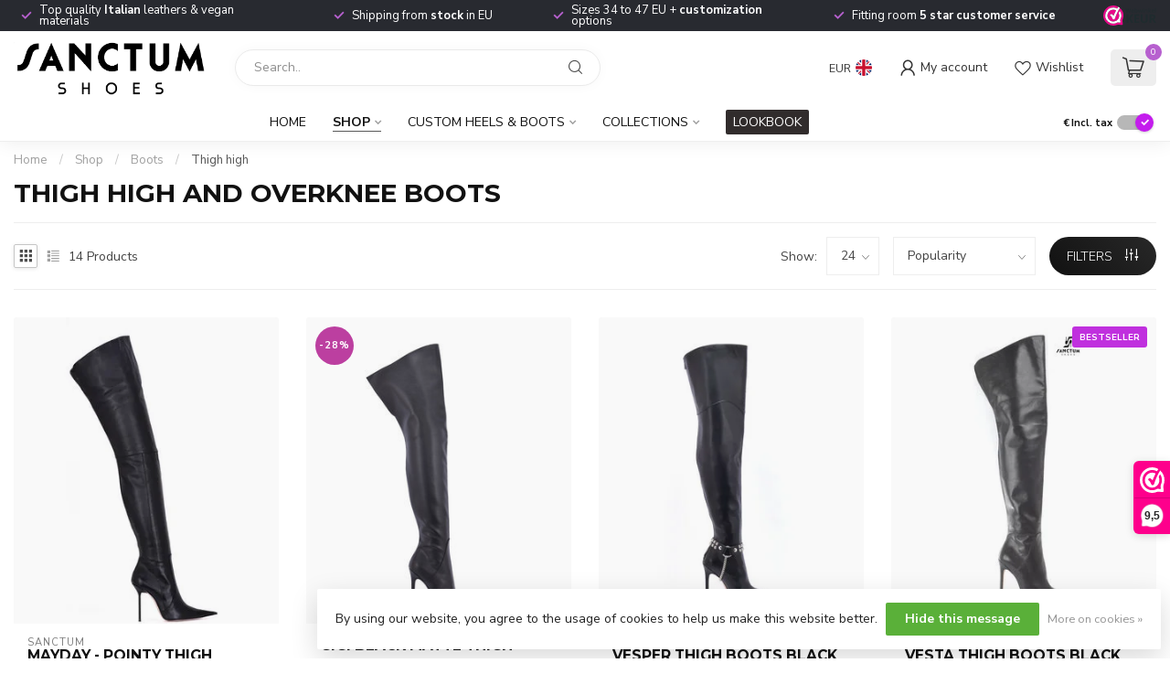

--- FILE ---
content_type: text/html;charset=utf-8
request_url: https://www.sanctumshoes.com/en/shop/boots/thigh-high/
body_size: 40793
content:
<!DOCTYPE html>
<html lang="en">
  <head>
<link rel="preconnect" href="https://cdn.webshopapp.com">
<link rel="preconnect" href="https://fonts.googleapis.com">
<link rel="preconnect" href="https://fonts.gstatic.com" crossorigin>
<!--

    Theme Proxima | v1.0.0.1903202301_1_174473
    Theme designed and created by Dyvelopment - We are true e-commerce heroes!

    For custom Lightspeed eCom development or design contact us at www.dyvelopment.com

      _____                  _                                  _   
     |  __ \                | |                                | |  
     | |  | |_   ___   _____| | ___  _ __  _ __ ___   ___ _ __ | |_ 
     | |  | | | | \ \ / / _ \ |/ _ \| '_ \| '_ ` _ \ / _ \ '_ \| __|
     | |__| | |_| |\ V /  __/ | (_) | |_) | | | | | |  __/ | | | |_ 
     |_____/ \__, | \_/ \___|_|\___/| .__/|_| |_| |_|\___|_| |_|\__|
              __/ |                 | |                             
             |___/                  |_|                             
-->


<meta charset="utf-8"/>
<!-- [START] 'blocks/head.rain' -->
<!--

  (c) 2008-2026 Lightspeed Netherlands B.V.
  http://www.lightspeedhq.com
  Generated: 26-01-2026 @ 15:52:04

-->
<link rel="canonical" href="https://www.sanctumshoes.com/en/shop/boots/thigh-high/"/>
<link rel="alternate" href="https://www.sanctumshoes.com/en/index.rss" type="application/rss+xml" title="New products"/>
<link href="https://cdn.webshopapp.com/assets/cookielaw.css?2025-02-20" rel="stylesheet" type="text/css"/>
<meta name="robots" content="noodp,noydir"/>
<meta property="og:url" content="https://www.sanctumshoes.com/en/shop/boots/thigh-high/?source=facebook"/>
<meta property="og:site_name" content="Italian High Heels by Sanctum Shoes"/>
<meta property="og:title" content="High Heeled Thigh Boots Collection | Sanctum Shoes"/>
<meta property="og:description" content="Every outfit starts with a pair of beautiful thigh boots. Find your next favourite pair in Sanctum Shoes&#039; big collection. "/>
<script>
/* DyApps Theme Addons config */
if( !window.dyapps ){ window.dyapps = {}; }
window.dyapps.addons = {
 "enabled": true,
 "created_at": "07-05-2025 14:30:51",
 "settings": {
    "matrix_separator": ",",
    "filterGroupSwatches": [],
    "swatchesForCustomFields": ["kleur buitenkant","kleur voering","kleur zool","colour of outside","colour of lining","colour of sole","farbe au\u00dfen","farbe des futters","sohlenfarbe"],
    "plan": {
     "can_variant_group": true,
     "can_stockify": true,
     "can_vat_switcher": true,
     "can_age_popup": false,
     "can_custom_qty": false,
     "can_data01_colors": false
    },
    "advancedVariants": {
     "enabled": true,
     "price_in_dropdown": true,
     "stockify_in_dropdown": true,
     "disable_out_of_stock": true,
     "grid_swatches_container_selector": ".dy-collection-grid-swatch-holder",
     "grid_swatches_position": "left",
     "grid_swatches_max_colors": 4,
     "grid_swatches_enabled": true,
     "variant_status_icon": false,
     "display_type": "blocks",
     "product_swatches_size": "default",
     "live_pricing": true
    },
    "age_popup": {
     "enabled": false,
     "logo_url": "",
     "image_footer_url": "",
     "text": {
                 
        "nl": {
         "content": "<h3>Bevestig je leeftijd<\/h3><p>Je moet 18 jaar of ouder zijn om deze website te bezoeken.<\/p>",
         "content_no": "<h3>Sorry!<\/h3><p>Je kunt deze website helaas niet bezoeken.<\/p>",
         "button_yes": "Ik ben 18 jaar of ouder",
         "button_no": "Ik ben jonger dan 18",
        } ,          
        "en": {
         "content": "<h3>Confirm your age<\/h3><p>You must be over the age of 18 to enter this website.<\/p>",
         "content_no": "<h3>Sorry!<\/h3><p>Unfortunately you cannot access this website.<\/p>",
         "button_yes": "I am 18 years or older",
         "button_no": "I am under 18",
        } ,          
        "de": {
         "content": "<h3>Confirm your age<\/h3><p>You must be over the age of 18 to enter this website.<\/p>",
         "content_no": "<h3>Sorry!<\/h3><p>Unfortunately you cannot access this website.<\/p>",
         "button_yes": "I am 18 years or older",
         "button_no": "I am under 18",
        }        }
    },
    "stockify": {
     "enabled": false,
     "stock_trigger_type": "outofstock",
     "optin_policy": false,
     "api": "https://my.dyapps.io/api/public/2dccfd93f0/stockify/subscribe",
     "text": {
                 
        "nl": {
         "email_placeholder": "Jouw e-mailadres",
         "button_trigger": "Geef me een seintje bij voorraad",
         "button_submit": "Houd me op de hoogte!",
         "title": "Laat je e-mailadres achter",
         "desc": "Helaas is dit product momenteel uitverkocht. Laat je e-mailadres achter en we sturen je een e-mail wanneer het product weer beschikbaar is.",
         "bottom_text": "We gebruiken je gegevens alleen voor deze email. Meer info in onze <a href=\"\/service\/privacy-policy\/\" target=\"_blank\">privacy policy<\/a>."
        } ,          
        "en": {
         "email_placeholder": "Your email address",
         "button_trigger": "Notify me when back in stock",
         "button_submit": "Keep me updated!",
         "title": "Leave your email address",
         "desc": "Unfortunately this item is out of stock right now. Leave your email address below and we'll send you an email when the item is available again.",
         "bottom_text": "We use your data to send this email. Read more in our <a href=\"\/service\/privacy-policy\/\" target=\"_blank\">privacy policy<\/a>."
        } ,          
        "de": {
         "email_placeholder": "Your email address",
         "button_trigger": "Notify me when back in stock",
         "button_submit": "Keep me updated!",
         "title": "Leave your email address",
         "desc": "Unfortunately this item is out of stock right now. Leave your email address below and we'll send you an email when the item is available again.",
         "bottom_text": "We use your data to send this email. Read more in our <a href=\"\/service\/privacy-policy\/\" target=\"_blank\">privacy policy<\/a>."
        }        }
    },
    "categoryBanners": {
     "enabled": true,
     "mobile_breakpoint": "576px",
     "category_banner": [],
     "banners": {
             }
    }
 },
 "swatches": {
 "default": {"is_default": true, "type": "multi", "values": {"background-size": "10px 10px", "background-position": "0 0, 0 5px, 5px -5px, -5px 0px", "background-image": "linear-gradient(45deg, rgba(100,100,100,0.3) 25%, transparent 25%),  linear-gradient(-45deg, rgba(100,100,100,0.3) 25%, transparent 25%),  linear-gradient(45deg, transparent 75%, rgba(100,100,100,0.3) 75%),  linear-gradient(-45deg, transparent 75%, rgba(100,100,100,0.3) 75%)"}} ,  
 "zwart (nero)": {"type": "image", "value": "https://cdn.webshopapp.com/shops/174473/files/428800390/black-leather.jpg"},  
 "black (nero)": {"type": "image", "value": "https://cdn.webshopapp.com/shops/174473/files/428800390/black-leather.jpg"},  
 "schwarz (nero)": {"type": "image", "value": "https://cdn.webshopapp.com/shops/174473/files/428800390/black-leather.jpg"},  
 "rood (rosso)": {"type": "image", "value": "https://cdn.webshopapp.com/shops/174473/files/428800397/red-leather.jpg"},  
 "red (rosso)": {"type": "image", "value": "https://cdn.webshopapp.com/shops/174473/files/428800397/red-leather.jpg"},  
 "rot (rosso)": {"type": "image", "value": "https://cdn.webshopapp.com/shops/174473/files/428800397/red-leather.jpg"},  
 "wit (bianco)": {"type": "image", "value": "https://cdn.webshopapp.com/shops/174473/files/428800395/white-leather.jpg"},  
 "white (bianco)": {"type": "image", "value": "https://cdn.webshopapp.com/shops/174473/files/428800395/white-leather.jpg"},  
 "weiss (bianco)": {"type": "image", "value": "https://cdn.webshopapp.com/shops/174473/files/428800395/white-leather.jpg"},  
 "camel (camel)": {"type": "image", "value": "https://cdn.webshopapp.com/shops/174473/files/428800394/camel-leather.jpg"},  
 "paars (viola)": {"type": "image", "value": "https://cdn.webshopapp.com/shops/174473/files/428822592/mto-viola.jpg"},  
 "purple (viola)": {"type": "image", "value": "https://cdn.webshopapp.com/shops/174473/files/428822592/mto-viola.jpg"},  
 "lila (viola)": {"type": "image", "value": "https://cdn.webshopapp.com/shops/174473/files/428822592/mto-viola.jpg"},  
 "groen (verde)": {"type": "image", "value": "https://cdn.webshopapp.com/shops/174473/files/428822589/mto-verde.jpg"},  
 "green (verde)": {"type": "image", "value": "https://cdn.webshopapp.com/shops/174473/files/428822589/mto-verde.jpg"},  
 "grün (verde)": {"type": "image", "value": "https://cdn.webshopapp.com/shops/174473/files/428822589/mto-verde.jpg"},  
 "custom kleur": {"type": "image", "value": "https://cdn.webshopapp.com/shops/174473/files/428829346/custom-colour.jpg"},  
 "custom colour": {"type": "image", "value": "https://cdn.webshopapp.com/shops/174473/files/428829346/custom-colour.jpg"},  
 "custom farbe": {"type": "image", "value": "https://cdn.webshopapp.com/shops/174473/files/428829346/custom-colour.jpg"},  
 "zwart glanzend (nero)": {"type": "image", "value": "https://cdn.webshopapp.com/shops/174473/files/429343704/72622-dl-patentgoat-blk-1500x-2.png"},  
 "black shiny (nero)": {"type": "image", "value": "https://cdn.webshopapp.com/shops/174473/files/429343704/72622-dl-patentgoat-blk-1500x-2.png"},  
 "schwarz glänzend (nero)": {"type": "image", "value": "https://cdn.webshopapp.com/shops/174473/files/429343704/72622-dl-patentgoat-blk-1500x-2.png"},  
 "rood glanzend (rosso)": {"type": "image", "value": "https://cdn.webshopapp.com/shops/174473/files/429343705/72622-dl-patentgoat-red-3000x.png"},  
 "red shiny (rosso)": {"type": "image", "value": "https://cdn.webshopapp.com/shops/174473/files/429343705/72622-dl-patentgoat-red-3000x.png"},  
 "rot glänzend (rosso)": {"type": "image", "value": "https://cdn.webshopapp.com/shops/174473/files/429343705/72622-dl-patentgoat-red-3000x.png"},  
 "baby roze (rosa chiaro)": {"type": "image", "value": "https://cdn.webshopapp.com/shops/174473/files/429359471/baby-pink-rosa-chiaro.png"},  
 "baby pink (rosa chiaro)": {"type": "image", "value": "https://cdn.webshopapp.com/shops/174473/files/429359471/baby-pink-rosa-chiaro.png"},  
 "baby pink (rosa chiaro)": {"type": "image", "value": "https://cdn.webshopapp.com/shops/174473/files/429359471/baby-pink-rosa-chiaro.png"},  
 "wit glanzend (bianco)": {"type": "image", "value": "https://cdn.webshopapp.com/shops/174473/files/429359473/white-shiny-bianco.png"},  
 "white shiny (bianco)": {"type": "image", "value": "https://cdn.webshopapp.com/shops/174473/files/429359473/white-shiny-bianco.png"},  
 "weiß glänzend (bianco)": {"type": "image", "value": "https://cdn.webshopapp.com/shops/174473/files/429359473/white-shiny-bianco.png"},  
 "zand glanzend (sabbia)": {"type": "image", "value": "https://cdn.webshopapp.com/shops/174473/files/429359475/zand-sabbia.png"},  
 "sand shiny (sabbia)": {"type": "image", "value": "https://cdn.webshopapp.com/shops/174473/files/429359475/zand-sabbia.png"},  
 "sand glänzend (sabbia)": {"type": "image", "value": "https://cdn.webshopapp.com/shops/174473/files/429359475/zand-sabbia.png"},  
 "leer": {"type": "image", "value": "https://cdn.webshopapp.com/shops/174473/files/476432789/leather1.jpg"},  
 "leather": {"type": "image", "value": "https://cdn.webshopapp.com/shops/174473/files/476432789/leather1.jpg"},  
 "leder": {"type": "image", "value": "https://cdn.webshopapp.com/shops/174473/files/476432789/leather1.jpg"},  
 "zwarte tunit": {"type": "image", "value": "https://cdn.webshopapp.com/shops/174473/files/476435543/zwart3.jpg"},  
 "black tunit": {"type": "image", "value": "https://cdn.webshopapp.com/shops/174473/files/476435543/zwart3.jpg"},  
 "schwarzes tunit": {"type": "image", "value": "https://cdn.webshopapp.com/shops/174473/files/476435543/zwart3.jpg"},  
 "fuchsia tunit": {"type": "image", "value": "https://cdn.webshopapp.com/shops/174473/files/476434289/fuchsiazwart.jpg"}  }
};
</script>
<!--[if lt IE 9]>
<script src="https://cdn.webshopapp.com/assets/html5shiv.js?2025-02-20"></script>
<![endif]-->
<!-- [END] 'blocks/head.rain' -->

<title>High Heeled Thigh Boots Collection | Sanctum Shoes - Italian High Heels by Sanctum Shoes</title>

<meta name="dyapps-addons-enabled" content="true">
<meta name="dyapps-addons-version" content="2022081001">
<meta name="dyapps-theme-name" content="Proxima">
<meta name="dyapps-theme-editor" content="true">

<meta name="description" content="Every outfit starts with a pair of beautiful thigh boots. Find your next favourite pair in Sanctum Shoes&#039; big collection. " />
<meta name="keywords" content="thigh-high boots, thigh boots, luxury thigh-high boots, leather thigh-high boots, suede thigh-high boots, high heel thigh-high boots, 16cm heel boots, statement thigh-high boots, knee-high boots, stylish thigh-high boots, custom thigh-high boots" />

<meta http-equiv="X-UA-Compatible" content="IE=edge">
<meta name="viewport" content="width=device-width, initial-scale=1">

<link rel="shortcut icon" href="https://cdn.webshopapp.com/shops/174473/themes/181807/v/2776109/assets/favicon.ico?20260119113204" type="image/x-icon" />
<link rel="preload" as="image" href="https://cdn.webshopapp.com/shops/174473/files/428839426/sanctum-shoes-horizontal-black-wider.png">



<script src="https://cdn.webshopapp.com/shops/174473/themes/181807/assets/jquery-1-12-4-min.js?20260119113205" defer></script>
<script>if(navigator.userAgent.indexOf("MSIE ") > -1 || navigator.userAgent.indexOf("Trident/") > -1) { document.write('<script src="https://cdn.webshopapp.com/shops/174473/themes/181807/assets/intersection-observer-polyfill.js?20260119113205">\x3C/script>') }</script>

<style>/*!
 * Bootstrap Reboot v4.6.1 (https://getbootstrap.com/)
 * Copyright 2011-2021 The Bootstrap Authors
 * Copyright 2011-2021 Twitter, Inc.
 * Licensed under MIT (https://github.com/twbs/bootstrap/blob/main/LICENSE)
 * Forked from Normalize.css, licensed MIT (https://github.com/necolas/normalize.css/blob/master/LICENSE.md)
 */*,*::before,*::after{box-sizing:border-box}html{font-family:sans-serif;line-height:1.15;-webkit-text-size-adjust:100%;-webkit-tap-highlight-color:rgba(0,0,0,0)}article,aside,figcaption,figure,footer,header,hgroup,main,nav,section{display:block}body{margin:0;font-family:-apple-system,BlinkMacSystemFont,"Segoe UI",Roboto,"Helvetica Neue",Arial,"Noto Sans","Liberation Sans",sans-serif,"Apple Color Emoji","Segoe UI Emoji","Segoe UI Symbol","Noto Color Emoji";font-size:1rem;font-weight:400;line-height:1.42857143;color:#212529;text-align:left;background-color:#fff}[tabindex="-1"]:focus:not(:focus-visible){outline:0 !important}hr{box-sizing:content-box;height:0;overflow:visible}h1,h2,h3,h4,h5,h6{margin-top:0;margin-bottom:.5rem}p{margin-top:0;margin-bottom:1rem}abbr[title],abbr[data-original-title]{text-decoration:underline;text-decoration:underline dotted;cursor:help;border-bottom:0;text-decoration-skip-ink:none}address{margin-bottom:1rem;font-style:normal;line-height:inherit}ol,ul,dl{margin-top:0;margin-bottom:1rem}ol ol,ul ul,ol ul,ul ol{margin-bottom:0}dt{font-weight:700}dd{margin-bottom:.5rem;margin-left:0}blockquote{margin:0 0 1rem}b,strong{font-weight:bolder}small{font-size:80%}sub,sup{position:relative;font-size:75%;line-height:0;vertical-align:baseline}sub{bottom:-0.25em}sup{top:-0.5em}a{color:#007bff;text-decoration:none;background-color:transparent}a:hover{color:#0056b3;text-decoration:underline}a:not([href]):not([class]){color:inherit;text-decoration:none}a:not([href]):not([class]):hover{color:inherit;text-decoration:none}pre,code,kbd,samp{font-family:SFMono-Regular,Menlo,Monaco,Consolas,"Liberation Mono","Courier New",monospace;font-size:1em}pre{margin-top:0;margin-bottom:1rem;overflow:auto;-ms-overflow-style:scrollbar}figure{margin:0 0 1rem}img{vertical-align:middle;border-style:none}svg{overflow:hidden;vertical-align:middle}table{border-collapse:collapse}caption{padding-top:.75rem;padding-bottom:.75rem;color:#6c757d;text-align:left;caption-side:bottom}th{text-align:inherit;text-align:-webkit-match-parent}label{display:inline-block;margin-bottom:.5rem}button{border-radius:0}button:focus:not(:focus-visible){outline:0}input,button,select,optgroup,textarea{margin:0;font-family:inherit;font-size:inherit;line-height:inherit}button,input{overflow:visible}button,select{text-transform:none}[role=button]{cursor:pointer}select{word-wrap:normal}button,[type=button],[type=reset],[type=submit]{-webkit-appearance:button}button:not(:disabled),[type=button]:not(:disabled),[type=reset]:not(:disabled),[type=submit]:not(:disabled){cursor:pointer}button::-moz-focus-inner,[type=button]::-moz-focus-inner,[type=reset]::-moz-focus-inner,[type=submit]::-moz-focus-inner{padding:0;border-style:none}input[type=radio],input[type=checkbox]{box-sizing:border-box;padding:0}textarea{overflow:auto;resize:vertical}fieldset{min-width:0;padding:0;margin:0;border:0}legend{display:block;width:100%;max-width:100%;padding:0;margin-bottom:.5rem;font-size:1.5rem;line-height:inherit;color:inherit;white-space:normal}progress{vertical-align:baseline}[type=number]::-webkit-inner-spin-button,[type=number]::-webkit-outer-spin-button{height:auto}[type=search]{outline-offset:-2px;-webkit-appearance:none}[type=search]::-webkit-search-decoration{-webkit-appearance:none}::-webkit-file-upload-button{font:inherit;-webkit-appearance:button}output{display:inline-block}summary{display:list-item;cursor:pointer}template{display:none}[hidden]{display:none !important}/*!
 * Bootstrap Grid v4.6.1 (https://getbootstrap.com/)
 * Copyright 2011-2021 The Bootstrap Authors
 * Copyright 2011-2021 Twitter, Inc.
 * Licensed under MIT (https://github.com/twbs/bootstrap/blob/main/LICENSE)
 */html{box-sizing:border-box;-ms-overflow-style:scrollbar}*,*::before,*::after{box-sizing:inherit}.container,.container-fluid,.container-xl,.container-lg,.container-md,.container-sm{width:100%;padding-right:15px;padding-left:15px;margin-right:auto;margin-left:auto}@media(min-width: 576px){.container-sm,.container{max-width:540px}}@media(min-width: 768px){.container-md,.container-sm,.container{max-width:720px}}@media(min-width: 992px){.container-lg,.container-md,.container-sm,.container{max-width:960px}}@media(min-width: 1200px){.container-xl,.container-lg,.container-md,.container-sm,.container{max-width:1140px}}.row{display:flex;flex-wrap:wrap;margin-right:-15px;margin-left:-15px}.no-gutters{margin-right:0;margin-left:0}.no-gutters>.col,.no-gutters>[class*=col-]{padding-right:0;padding-left:0}.col-xl,.col-xl-auto,.col-xl-12,.col-xl-11,.col-xl-10,.col-xl-9,.col-xl-8,.col-xl-7,.col-xl-6,.col-xl-5,.col-xl-4,.col-xl-3,.col-xl-2,.col-xl-1,.col-lg,.col-lg-auto,.col-lg-12,.col-lg-11,.col-lg-10,.col-lg-9,.col-lg-8,.col-lg-7,.col-lg-6,.col-lg-5,.col-lg-4,.col-lg-3,.col-lg-2,.col-lg-1,.col-md,.col-md-auto,.col-md-12,.col-md-11,.col-md-10,.col-md-9,.col-md-8,.col-md-7,.col-md-6,.col-md-5,.col-md-4,.col-md-3,.col-md-2,.col-md-1,.col-sm,.col-sm-auto,.col-sm-12,.col-sm-11,.col-sm-10,.col-sm-9,.col-sm-8,.col-sm-7,.col-sm-6,.col-sm-5,.col-sm-4,.col-sm-3,.col-sm-2,.col-sm-1,.col,.col-auto,.col-12,.col-11,.col-10,.col-9,.col-8,.col-7,.col-6,.col-5,.col-4,.col-3,.col-2,.col-1{position:relative;width:100%;padding-right:15px;padding-left:15px}.col{flex-basis:0;flex-grow:1;max-width:100%}.row-cols-1>*{flex:0 0 100%;max-width:100%}.row-cols-2>*{flex:0 0 50%;max-width:50%}.row-cols-3>*{flex:0 0 33.3333333333%;max-width:33.3333333333%}.row-cols-4>*{flex:0 0 25%;max-width:25%}.row-cols-5>*{flex:0 0 20%;max-width:20%}.row-cols-6>*{flex:0 0 16.6666666667%;max-width:16.6666666667%}.col-auto{flex:0 0 auto;width:auto;max-width:100%}.col-1{flex:0 0 8.33333333%;max-width:8.33333333%}.col-2{flex:0 0 16.66666667%;max-width:16.66666667%}.col-3{flex:0 0 25%;max-width:25%}.col-4{flex:0 0 33.33333333%;max-width:33.33333333%}.col-5{flex:0 0 41.66666667%;max-width:41.66666667%}.col-6{flex:0 0 50%;max-width:50%}.col-7{flex:0 0 58.33333333%;max-width:58.33333333%}.col-8{flex:0 0 66.66666667%;max-width:66.66666667%}.col-9{flex:0 0 75%;max-width:75%}.col-10{flex:0 0 83.33333333%;max-width:83.33333333%}.col-11{flex:0 0 91.66666667%;max-width:91.66666667%}.col-12{flex:0 0 100%;max-width:100%}.order-first{order:-1}.order-last{order:13}.order-0{order:0}.order-1{order:1}.order-2{order:2}.order-3{order:3}.order-4{order:4}.order-5{order:5}.order-6{order:6}.order-7{order:7}.order-8{order:8}.order-9{order:9}.order-10{order:10}.order-11{order:11}.order-12{order:12}.offset-1{margin-left:8.33333333%}.offset-2{margin-left:16.66666667%}.offset-3{margin-left:25%}.offset-4{margin-left:33.33333333%}.offset-5{margin-left:41.66666667%}.offset-6{margin-left:50%}.offset-7{margin-left:58.33333333%}.offset-8{margin-left:66.66666667%}.offset-9{margin-left:75%}.offset-10{margin-left:83.33333333%}.offset-11{margin-left:91.66666667%}@media(min-width: 576px){.col-sm{flex-basis:0;flex-grow:1;max-width:100%}.row-cols-sm-1>*{flex:0 0 100%;max-width:100%}.row-cols-sm-2>*{flex:0 0 50%;max-width:50%}.row-cols-sm-3>*{flex:0 0 33.3333333333%;max-width:33.3333333333%}.row-cols-sm-4>*{flex:0 0 25%;max-width:25%}.row-cols-sm-5>*{flex:0 0 20%;max-width:20%}.row-cols-sm-6>*{flex:0 0 16.6666666667%;max-width:16.6666666667%}.col-sm-auto{flex:0 0 auto;width:auto;max-width:100%}.col-sm-1{flex:0 0 8.33333333%;max-width:8.33333333%}.col-sm-2{flex:0 0 16.66666667%;max-width:16.66666667%}.col-sm-3{flex:0 0 25%;max-width:25%}.col-sm-4{flex:0 0 33.33333333%;max-width:33.33333333%}.col-sm-5{flex:0 0 41.66666667%;max-width:41.66666667%}.col-sm-6{flex:0 0 50%;max-width:50%}.col-sm-7{flex:0 0 58.33333333%;max-width:58.33333333%}.col-sm-8{flex:0 0 66.66666667%;max-width:66.66666667%}.col-sm-9{flex:0 0 75%;max-width:75%}.col-sm-10{flex:0 0 83.33333333%;max-width:83.33333333%}.col-sm-11{flex:0 0 91.66666667%;max-width:91.66666667%}.col-sm-12{flex:0 0 100%;max-width:100%}.order-sm-first{order:-1}.order-sm-last{order:13}.order-sm-0{order:0}.order-sm-1{order:1}.order-sm-2{order:2}.order-sm-3{order:3}.order-sm-4{order:4}.order-sm-5{order:5}.order-sm-6{order:6}.order-sm-7{order:7}.order-sm-8{order:8}.order-sm-9{order:9}.order-sm-10{order:10}.order-sm-11{order:11}.order-sm-12{order:12}.offset-sm-0{margin-left:0}.offset-sm-1{margin-left:8.33333333%}.offset-sm-2{margin-left:16.66666667%}.offset-sm-3{margin-left:25%}.offset-sm-4{margin-left:33.33333333%}.offset-sm-5{margin-left:41.66666667%}.offset-sm-6{margin-left:50%}.offset-sm-7{margin-left:58.33333333%}.offset-sm-8{margin-left:66.66666667%}.offset-sm-9{margin-left:75%}.offset-sm-10{margin-left:83.33333333%}.offset-sm-11{margin-left:91.66666667%}}@media(min-width: 768px){.col-md{flex-basis:0;flex-grow:1;max-width:100%}.row-cols-md-1>*{flex:0 0 100%;max-width:100%}.row-cols-md-2>*{flex:0 0 50%;max-width:50%}.row-cols-md-3>*{flex:0 0 33.3333333333%;max-width:33.3333333333%}.row-cols-md-4>*{flex:0 0 25%;max-width:25%}.row-cols-md-5>*{flex:0 0 20%;max-width:20%}.row-cols-md-6>*{flex:0 0 16.6666666667%;max-width:16.6666666667%}.col-md-auto{flex:0 0 auto;width:auto;max-width:100%}.col-md-1{flex:0 0 8.33333333%;max-width:8.33333333%}.col-md-2{flex:0 0 16.66666667%;max-width:16.66666667%}.col-md-3{flex:0 0 25%;max-width:25%}.col-md-4{flex:0 0 33.33333333%;max-width:33.33333333%}.col-md-5{flex:0 0 41.66666667%;max-width:41.66666667%}.col-md-6{flex:0 0 50%;max-width:50%}.col-md-7{flex:0 0 58.33333333%;max-width:58.33333333%}.col-md-8{flex:0 0 66.66666667%;max-width:66.66666667%}.col-md-9{flex:0 0 75%;max-width:75%}.col-md-10{flex:0 0 83.33333333%;max-width:83.33333333%}.col-md-11{flex:0 0 91.66666667%;max-width:91.66666667%}.col-md-12{flex:0 0 100%;max-width:100%}.order-md-first{order:-1}.order-md-last{order:13}.order-md-0{order:0}.order-md-1{order:1}.order-md-2{order:2}.order-md-3{order:3}.order-md-4{order:4}.order-md-5{order:5}.order-md-6{order:6}.order-md-7{order:7}.order-md-8{order:8}.order-md-9{order:9}.order-md-10{order:10}.order-md-11{order:11}.order-md-12{order:12}.offset-md-0{margin-left:0}.offset-md-1{margin-left:8.33333333%}.offset-md-2{margin-left:16.66666667%}.offset-md-3{margin-left:25%}.offset-md-4{margin-left:33.33333333%}.offset-md-5{margin-left:41.66666667%}.offset-md-6{margin-left:50%}.offset-md-7{margin-left:58.33333333%}.offset-md-8{margin-left:66.66666667%}.offset-md-9{margin-left:75%}.offset-md-10{margin-left:83.33333333%}.offset-md-11{margin-left:91.66666667%}}@media(min-width: 992px){.col-lg{flex-basis:0;flex-grow:1;max-width:100%}.row-cols-lg-1>*{flex:0 0 100%;max-width:100%}.row-cols-lg-2>*{flex:0 0 50%;max-width:50%}.row-cols-lg-3>*{flex:0 0 33.3333333333%;max-width:33.3333333333%}.row-cols-lg-4>*{flex:0 0 25%;max-width:25%}.row-cols-lg-5>*{flex:0 0 20%;max-width:20%}.row-cols-lg-6>*{flex:0 0 16.6666666667%;max-width:16.6666666667%}.col-lg-auto{flex:0 0 auto;width:auto;max-width:100%}.col-lg-1{flex:0 0 8.33333333%;max-width:8.33333333%}.col-lg-2{flex:0 0 16.66666667%;max-width:16.66666667%}.col-lg-3{flex:0 0 25%;max-width:25%}.col-lg-4{flex:0 0 33.33333333%;max-width:33.33333333%}.col-lg-5{flex:0 0 41.66666667%;max-width:41.66666667%}.col-lg-6{flex:0 0 50%;max-width:50%}.col-lg-7{flex:0 0 58.33333333%;max-width:58.33333333%}.col-lg-8{flex:0 0 66.66666667%;max-width:66.66666667%}.col-lg-9{flex:0 0 75%;max-width:75%}.col-lg-10{flex:0 0 83.33333333%;max-width:83.33333333%}.col-lg-11{flex:0 0 91.66666667%;max-width:91.66666667%}.col-lg-12{flex:0 0 100%;max-width:100%}.order-lg-first{order:-1}.order-lg-last{order:13}.order-lg-0{order:0}.order-lg-1{order:1}.order-lg-2{order:2}.order-lg-3{order:3}.order-lg-4{order:4}.order-lg-5{order:5}.order-lg-6{order:6}.order-lg-7{order:7}.order-lg-8{order:8}.order-lg-9{order:9}.order-lg-10{order:10}.order-lg-11{order:11}.order-lg-12{order:12}.offset-lg-0{margin-left:0}.offset-lg-1{margin-left:8.33333333%}.offset-lg-2{margin-left:16.66666667%}.offset-lg-3{margin-left:25%}.offset-lg-4{margin-left:33.33333333%}.offset-lg-5{margin-left:41.66666667%}.offset-lg-6{margin-left:50%}.offset-lg-7{margin-left:58.33333333%}.offset-lg-8{margin-left:66.66666667%}.offset-lg-9{margin-left:75%}.offset-lg-10{margin-left:83.33333333%}.offset-lg-11{margin-left:91.66666667%}}@media(min-width: 1200px){.col-xl{flex-basis:0;flex-grow:1;max-width:100%}.row-cols-xl-1>*{flex:0 0 100%;max-width:100%}.row-cols-xl-2>*{flex:0 0 50%;max-width:50%}.row-cols-xl-3>*{flex:0 0 33.3333333333%;max-width:33.3333333333%}.row-cols-xl-4>*{flex:0 0 25%;max-width:25%}.row-cols-xl-5>*{flex:0 0 20%;max-width:20%}.row-cols-xl-6>*{flex:0 0 16.6666666667%;max-width:16.6666666667%}.col-xl-auto{flex:0 0 auto;width:auto;max-width:100%}.col-xl-1{flex:0 0 8.33333333%;max-width:8.33333333%}.col-xl-2{flex:0 0 16.66666667%;max-width:16.66666667%}.col-xl-3{flex:0 0 25%;max-width:25%}.col-xl-4{flex:0 0 33.33333333%;max-width:33.33333333%}.col-xl-5{flex:0 0 41.66666667%;max-width:41.66666667%}.col-xl-6{flex:0 0 50%;max-width:50%}.col-xl-7{flex:0 0 58.33333333%;max-width:58.33333333%}.col-xl-8{flex:0 0 66.66666667%;max-width:66.66666667%}.col-xl-9{flex:0 0 75%;max-width:75%}.col-xl-10{flex:0 0 83.33333333%;max-width:83.33333333%}.col-xl-11{flex:0 0 91.66666667%;max-width:91.66666667%}.col-xl-12{flex:0 0 100%;max-width:100%}.order-xl-first{order:-1}.order-xl-last{order:13}.order-xl-0{order:0}.order-xl-1{order:1}.order-xl-2{order:2}.order-xl-3{order:3}.order-xl-4{order:4}.order-xl-5{order:5}.order-xl-6{order:6}.order-xl-7{order:7}.order-xl-8{order:8}.order-xl-9{order:9}.order-xl-10{order:10}.order-xl-11{order:11}.order-xl-12{order:12}.offset-xl-0{margin-left:0}.offset-xl-1{margin-left:8.33333333%}.offset-xl-2{margin-left:16.66666667%}.offset-xl-3{margin-left:25%}.offset-xl-4{margin-left:33.33333333%}.offset-xl-5{margin-left:41.66666667%}.offset-xl-6{margin-left:50%}.offset-xl-7{margin-left:58.33333333%}.offset-xl-8{margin-left:66.66666667%}.offset-xl-9{margin-left:75%}.offset-xl-10{margin-left:83.33333333%}.offset-xl-11{margin-left:91.66666667%}}.d-none{display:none !important}.d-inline{display:inline !important}.d-inline-block{display:inline-block !important}.d-block{display:block !important}.d-table{display:table !important}.d-table-row{display:table-row !important}.d-table-cell{display:table-cell !important}.d-flex{display:flex !important}.d-inline-flex{display:inline-flex !important}@media(min-width: 576px){.d-sm-none{display:none !important}.d-sm-inline{display:inline !important}.d-sm-inline-block{display:inline-block !important}.d-sm-block{display:block !important}.d-sm-table{display:table !important}.d-sm-table-row{display:table-row !important}.d-sm-table-cell{display:table-cell !important}.d-sm-flex{display:flex !important}.d-sm-inline-flex{display:inline-flex !important}}@media(min-width: 768px){.d-md-none{display:none !important}.d-md-inline{display:inline !important}.d-md-inline-block{display:inline-block !important}.d-md-block{display:block !important}.d-md-table{display:table !important}.d-md-table-row{display:table-row !important}.d-md-table-cell{display:table-cell !important}.d-md-flex{display:flex !important}.d-md-inline-flex{display:inline-flex !important}}@media(min-width: 992px){.d-lg-none{display:none !important}.d-lg-inline{display:inline !important}.d-lg-inline-block{display:inline-block !important}.d-lg-block{display:block !important}.d-lg-table{display:table !important}.d-lg-table-row{display:table-row !important}.d-lg-table-cell{display:table-cell !important}.d-lg-flex{display:flex !important}.d-lg-inline-flex{display:inline-flex !important}}@media(min-width: 1200px){.d-xl-none{display:none !important}.d-xl-inline{display:inline !important}.d-xl-inline-block{display:inline-block !important}.d-xl-block{display:block !important}.d-xl-table{display:table !important}.d-xl-table-row{display:table-row !important}.d-xl-table-cell{display:table-cell !important}.d-xl-flex{display:flex !important}.d-xl-inline-flex{display:inline-flex !important}}@media print{.d-print-none{display:none !important}.d-print-inline{display:inline !important}.d-print-inline-block{display:inline-block !important}.d-print-block{display:block !important}.d-print-table{display:table !important}.d-print-table-row{display:table-row !important}.d-print-table-cell{display:table-cell !important}.d-print-flex{display:flex !important}.d-print-inline-flex{display:inline-flex !important}}.flex-row{flex-direction:row !important}.flex-column{flex-direction:column !important}.flex-row-reverse{flex-direction:row-reverse !important}.flex-column-reverse{flex-direction:column-reverse !important}.flex-wrap{flex-wrap:wrap !important}.flex-nowrap{flex-wrap:nowrap !important}.flex-wrap-reverse{flex-wrap:wrap-reverse !important}.flex-fill{flex:1 1 auto !important}.flex-grow-0{flex-grow:0 !important}.flex-grow-1{flex-grow:1 !important}.flex-shrink-0{flex-shrink:0 !important}.flex-shrink-1{flex-shrink:1 !important}.justify-content-start{justify-content:flex-start !important}.justify-content-end{justify-content:flex-end !important}.justify-content-center{justify-content:center !important}.justify-content-between{justify-content:space-between !important}.justify-content-around{justify-content:space-around !important}.align-items-start{align-items:flex-start !important}.align-items-end{align-items:flex-end !important}.align-items-center{align-items:center !important}.align-items-baseline{align-items:baseline !important}.align-items-stretch{align-items:stretch !important}.align-content-start{align-content:flex-start !important}.align-content-end{align-content:flex-end !important}.align-content-center{align-content:center !important}.align-content-between{align-content:space-between !important}.align-content-around{align-content:space-around !important}.align-content-stretch{align-content:stretch !important}.align-self-auto{align-self:auto !important}.align-self-start{align-self:flex-start !important}.align-self-end{align-self:flex-end !important}.align-self-center{align-self:center !important}.align-self-baseline{align-self:baseline !important}.align-self-stretch{align-self:stretch !important}@media(min-width: 576px){.flex-sm-row{flex-direction:row !important}.flex-sm-column{flex-direction:column !important}.flex-sm-row-reverse{flex-direction:row-reverse !important}.flex-sm-column-reverse{flex-direction:column-reverse !important}.flex-sm-wrap{flex-wrap:wrap !important}.flex-sm-nowrap{flex-wrap:nowrap !important}.flex-sm-wrap-reverse{flex-wrap:wrap-reverse !important}.flex-sm-fill{flex:1 1 auto !important}.flex-sm-grow-0{flex-grow:0 !important}.flex-sm-grow-1{flex-grow:1 !important}.flex-sm-shrink-0{flex-shrink:0 !important}.flex-sm-shrink-1{flex-shrink:1 !important}.justify-content-sm-start{justify-content:flex-start !important}.justify-content-sm-end{justify-content:flex-end !important}.justify-content-sm-center{justify-content:center !important}.justify-content-sm-between{justify-content:space-between !important}.justify-content-sm-around{justify-content:space-around !important}.align-items-sm-start{align-items:flex-start !important}.align-items-sm-end{align-items:flex-end !important}.align-items-sm-center{align-items:center !important}.align-items-sm-baseline{align-items:baseline !important}.align-items-sm-stretch{align-items:stretch !important}.align-content-sm-start{align-content:flex-start !important}.align-content-sm-end{align-content:flex-end !important}.align-content-sm-center{align-content:center !important}.align-content-sm-between{align-content:space-between !important}.align-content-sm-around{align-content:space-around !important}.align-content-sm-stretch{align-content:stretch !important}.align-self-sm-auto{align-self:auto !important}.align-self-sm-start{align-self:flex-start !important}.align-self-sm-end{align-self:flex-end !important}.align-self-sm-center{align-self:center !important}.align-self-sm-baseline{align-self:baseline !important}.align-self-sm-stretch{align-self:stretch !important}}@media(min-width: 768px){.flex-md-row{flex-direction:row !important}.flex-md-column{flex-direction:column !important}.flex-md-row-reverse{flex-direction:row-reverse !important}.flex-md-column-reverse{flex-direction:column-reverse !important}.flex-md-wrap{flex-wrap:wrap !important}.flex-md-nowrap{flex-wrap:nowrap !important}.flex-md-wrap-reverse{flex-wrap:wrap-reverse !important}.flex-md-fill{flex:1 1 auto !important}.flex-md-grow-0{flex-grow:0 !important}.flex-md-grow-1{flex-grow:1 !important}.flex-md-shrink-0{flex-shrink:0 !important}.flex-md-shrink-1{flex-shrink:1 !important}.justify-content-md-start{justify-content:flex-start !important}.justify-content-md-end{justify-content:flex-end !important}.justify-content-md-center{justify-content:center !important}.justify-content-md-between{justify-content:space-between !important}.justify-content-md-around{justify-content:space-around !important}.align-items-md-start{align-items:flex-start !important}.align-items-md-end{align-items:flex-end !important}.align-items-md-center{align-items:center !important}.align-items-md-baseline{align-items:baseline !important}.align-items-md-stretch{align-items:stretch !important}.align-content-md-start{align-content:flex-start !important}.align-content-md-end{align-content:flex-end !important}.align-content-md-center{align-content:center !important}.align-content-md-between{align-content:space-between !important}.align-content-md-around{align-content:space-around !important}.align-content-md-stretch{align-content:stretch !important}.align-self-md-auto{align-self:auto !important}.align-self-md-start{align-self:flex-start !important}.align-self-md-end{align-self:flex-end !important}.align-self-md-center{align-self:center !important}.align-self-md-baseline{align-self:baseline !important}.align-self-md-stretch{align-self:stretch !important}}@media(min-width: 992px){.flex-lg-row{flex-direction:row !important}.flex-lg-column{flex-direction:column !important}.flex-lg-row-reverse{flex-direction:row-reverse !important}.flex-lg-column-reverse{flex-direction:column-reverse !important}.flex-lg-wrap{flex-wrap:wrap !important}.flex-lg-nowrap{flex-wrap:nowrap !important}.flex-lg-wrap-reverse{flex-wrap:wrap-reverse !important}.flex-lg-fill{flex:1 1 auto !important}.flex-lg-grow-0{flex-grow:0 !important}.flex-lg-grow-1{flex-grow:1 !important}.flex-lg-shrink-0{flex-shrink:0 !important}.flex-lg-shrink-1{flex-shrink:1 !important}.justify-content-lg-start{justify-content:flex-start !important}.justify-content-lg-end{justify-content:flex-end !important}.justify-content-lg-center{justify-content:center !important}.justify-content-lg-between{justify-content:space-between !important}.justify-content-lg-around{justify-content:space-around !important}.align-items-lg-start{align-items:flex-start !important}.align-items-lg-end{align-items:flex-end !important}.align-items-lg-center{align-items:center !important}.align-items-lg-baseline{align-items:baseline !important}.align-items-lg-stretch{align-items:stretch !important}.align-content-lg-start{align-content:flex-start !important}.align-content-lg-end{align-content:flex-end !important}.align-content-lg-center{align-content:center !important}.align-content-lg-between{align-content:space-between !important}.align-content-lg-around{align-content:space-around !important}.align-content-lg-stretch{align-content:stretch !important}.align-self-lg-auto{align-self:auto !important}.align-self-lg-start{align-self:flex-start !important}.align-self-lg-end{align-self:flex-end !important}.align-self-lg-center{align-self:center !important}.align-self-lg-baseline{align-self:baseline !important}.align-self-lg-stretch{align-self:stretch !important}}@media(min-width: 1200px){.flex-xl-row{flex-direction:row !important}.flex-xl-column{flex-direction:column !important}.flex-xl-row-reverse{flex-direction:row-reverse !important}.flex-xl-column-reverse{flex-direction:column-reverse !important}.flex-xl-wrap{flex-wrap:wrap !important}.flex-xl-nowrap{flex-wrap:nowrap !important}.flex-xl-wrap-reverse{flex-wrap:wrap-reverse !important}.flex-xl-fill{flex:1 1 auto !important}.flex-xl-grow-0{flex-grow:0 !important}.flex-xl-grow-1{flex-grow:1 !important}.flex-xl-shrink-0{flex-shrink:0 !important}.flex-xl-shrink-1{flex-shrink:1 !important}.justify-content-xl-start{justify-content:flex-start !important}.justify-content-xl-end{justify-content:flex-end !important}.justify-content-xl-center{justify-content:center !important}.justify-content-xl-between{justify-content:space-between !important}.justify-content-xl-around{justify-content:space-around !important}.align-items-xl-start{align-items:flex-start !important}.align-items-xl-end{align-items:flex-end !important}.align-items-xl-center{align-items:center !important}.align-items-xl-baseline{align-items:baseline !important}.align-items-xl-stretch{align-items:stretch !important}.align-content-xl-start{align-content:flex-start !important}.align-content-xl-end{align-content:flex-end !important}.align-content-xl-center{align-content:center !important}.align-content-xl-between{align-content:space-between !important}.align-content-xl-around{align-content:space-around !important}.align-content-xl-stretch{align-content:stretch !important}.align-self-xl-auto{align-self:auto !important}.align-self-xl-start{align-self:flex-start !important}.align-self-xl-end{align-self:flex-end !important}.align-self-xl-center{align-self:center !important}.align-self-xl-baseline{align-self:baseline !important}.align-self-xl-stretch{align-self:stretch !important}}.m-0{margin:0 !important}.mt-0,.my-0{margin-top:0 !important}.mr-0,.mx-0{margin-right:0 !important}.mb-0,.my-0{margin-bottom:0 !important}.ml-0,.mx-0{margin-left:0 !important}.m-1{margin:5px !important}.mt-1,.my-1{margin-top:5px !important}.mr-1,.mx-1{margin-right:5px !important}.mb-1,.my-1{margin-bottom:5px !important}.ml-1,.mx-1{margin-left:5px !important}.m-2{margin:10px !important}.mt-2,.my-2{margin-top:10px !important}.mr-2,.mx-2{margin-right:10px !important}.mb-2,.my-2{margin-bottom:10px !important}.ml-2,.mx-2{margin-left:10px !important}.m-3{margin:15px !important}.mt-3,.my-3{margin-top:15px !important}.mr-3,.mx-3{margin-right:15px !important}.mb-3,.my-3{margin-bottom:15px !important}.ml-3,.mx-3{margin-left:15px !important}.m-4{margin:30px !important}.mt-4,.my-4{margin-top:30px !important}.mr-4,.mx-4{margin-right:30px !important}.mb-4,.my-4{margin-bottom:30px !important}.ml-4,.mx-4{margin-left:30px !important}.m-5{margin:50px !important}.mt-5,.my-5{margin-top:50px !important}.mr-5,.mx-5{margin-right:50px !important}.mb-5,.my-5{margin-bottom:50px !important}.ml-5,.mx-5{margin-left:50px !important}.m-6{margin:80px !important}.mt-6,.my-6{margin-top:80px !important}.mr-6,.mx-6{margin-right:80px !important}.mb-6,.my-6{margin-bottom:80px !important}.ml-6,.mx-6{margin-left:80px !important}.p-0{padding:0 !important}.pt-0,.py-0{padding-top:0 !important}.pr-0,.px-0{padding-right:0 !important}.pb-0,.py-0{padding-bottom:0 !important}.pl-0,.px-0{padding-left:0 !important}.p-1{padding:5px !important}.pt-1,.py-1{padding-top:5px !important}.pr-1,.px-1{padding-right:5px !important}.pb-1,.py-1{padding-bottom:5px !important}.pl-1,.px-1{padding-left:5px !important}.p-2{padding:10px !important}.pt-2,.py-2{padding-top:10px !important}.pr-2,.px-2{padding-right:10px !important}.pb-2,.py-2{padding-bottom:10px !important}.pl-2,.px-2{padding-left:10px !important}.p-3{padding:15px !important}.pt-3,.py-3{padding-top:15px !important}.pr-3,.px-3{padding-right:15px !important}.pb-3,.py-3{padding-bottom:15px !important}.pl-3,.px-3{padding-left:15px !important}.p-4{padding:30px !important}.pt-4,.py-4{padding-top:30px !important}.pr-4,.px-4{padding-right:30px !important}.pb-4,.py-4{padding-bottom:30px !important}.pl-4,.px-4{padding-left:30px !important}.p-5{padding:50px !important}.pt-5,.py-5{padding-top:50px !important}.pr-5,.px-5{padding-right:50px !important}.pb-5,.py-5{padding-bottom:50px !important}.pl-5,.px-5{padding-left:50px !important}.p-6{padding:80px !important}.pt-6,.py-6{padding-top:80px !important}.pr-6,.px-6{padding-right:80px !important}.pb-6,.py-6{padding-bottom:80px !important}.pl-6,.px-6{padding-left:80px !important}.m-n1{margin:-5px !important}.mt-n1,.my-n1{margin-top:-5px !important}.mr-n1,.mx-n1{margin-right:-5px !important}.mb-n1,.my-n1{margin-bottom:-5px !important}.ml-n1,.mx-n1{margin-left:-5px !important}.m-n2{margin:-10px !important}.mt-n2,.my-n2{margin-top:-10px !important}.mr-n2,.mx-n2{margin-right:-10px !important}.mb-n2,.my-n2{margin-bottom:-10px !important}.ml-n2,.mx-n2{margin-left:-10px !important}.m-n3{margin:-15px !important}.mt-n3,.my-n3{margin-top:-15px !important}.mr-n3,.mx-n3{margin-right:-15px !important}.mb-n3,.my-n3{margin-bottom:-15px !important}.ml-n3,.mx-n3{margin-left:-15px !important}.m-n4{margin:-30px !important}.mt-n4,.my-n4{margin-top:-30px !important}.mr-n4,.mx-n4{margin-right:-30px !important}.mb-n4,.my-n4{margin-bottom:-30px !important}.ml-n4,.mx-n4{margin-left:-30px !important}.m-n5{margin:-50px !important}.mt-n5,.my-n5{margin-top:-50px !important}.mr-n5,.mx-n5{margin-right:-50px !important}.mb-n5,.my-n5{margin-bottom:-50px !important}.ml-n5,.mx-n5{margin-left:-50px !important}.m-n6{margin:-80px !important}.mt-n6,.my-n6{margin-top:-80px !important}.mr-n6,.mx-n6{margin-right:-80px !important}.mb-n6,.my-n6{margin-bottom:-80px !important}.ml-n6,.mx-n6{margin-left:-80px !important}.m-auto{margin:auto !important}.mt-auto,.my-auto{margin-top:auto !important}.mr-auto,.mx-auto{margin-right:auto !important}.mb-auto,.my-auto{margin-bottom:auto !important}.ml-auto,.mx-auto{margin-left:auto !important}@media(min-width: 576px){.m-sm-0{margin:0 !important}.mt-sm-0,.my-sm-0{margin-top:0 !important}.mr-sm-0,.mx-sm-0{margin-right:0 !important}.mb-sm-0,.my-sm-0{margin-bottom:0 !important}.ml-sm-0,.mx-sm-0{margin-left:0 !important}.m-sm-1{margin:5px !important}.mt-sm-1,.my-sm-1{margin-top:5px !important}.mr-sm-1,.mx-sm-1{margin-right:5px !important}.mb-sm-1,.my-sm-1{margin-bottom:5px !important}.ml-sm-1,.mx-sm-1{margin-left:5px !important}.m-sm-2{margin:10px !important}.mt-sm-2,.my-sm-2{margin-top:10px !important}.mr-sm-2,.mx-sm-2{margin-right:10px !important}.mb-sm-2,.my-sm-2{margin-bottom:10px !important}.ml-sm-2,.mx-sm-2{margin-left:10px !important}.m-sm-3{margin:15px !important}.mt-sm-3,.my-sm-3{margin-top:15px !important}.mr-sm-3,.mx-sm-3{margin-right:15px !important}.mb-sm-3,.my-sm-3{margin-bottom:15px !important}.ml-sm-3,.mx-sm-3{margin-left:15px !important}.m-sm-4{margin:30px !important}.mt-sm-4,.my-sm-4{margin-top:30px !important}.mr-sm-4,.mx-sm-4{margin-right:30px !important}.mb-sm-4,.my-sm-4{margin-bottom:30px !important}.ml-sm-4,.mx-sm-4{margin-left:30px !important}.m-sm-5{margin:50px !important}.mt-sm-5,.my-sm-5{margin-top:50px !important}.mr-sm-5,.mx-sm-5{margin-right:50px !important}.mb-sm-5,.my-sm-5{margin-bottom:50px !important}.ml-sm-5,.mx-sm-5{margin-left:50px !important}.m-sm-6{margin:80px !important}.mt-sm-6,.my-sm-6{margin-top:80px !important}.mr-sm-6,.mx-sm-6{margin-right:80px !important}.mb-sm-6,.my-sm-6{margin-bottom:80px !important}.ml-sm-6,.mx-sm-6{margin-left:80px !important}.p-sm-0{padding:0 !important}.pt-sm-0,.py-sm-0{padding-top:0 !important}.pr-sm-0,.px-sm-0{padding-right:0 !important}.pb-sm-0,.py-sm-0{padding-bottom:0 !important}.pl-sm-0,.px-sm-0{padding-left:0 !important}.p-sm-1{padding:5px !important}.pt-sm-1,.py-sm-1{padding-top:5px !important}.pr-sm-1,.px-sm-1{padding-right:5px !important}.pb-sm-1,.py-sm-1{padding-bottom:5px !important}.pl-sm-1,.px-sm-1{padding-left:5px !important}.p-sm-2{padding:10px !important}.pt-sm-2,.py-sm-2{padding-top:10px !important}.pr-sm-2,.px-sm-2{padding-right:10px !important}.pb-sm-2,.py-sm-2{padding-bottom:10px !important}.pl-sm-2,.px-sm-2{padding-left:10px !important}.p-sm-3{padding:15px !important}.pt-sm-3,.py-sm-3{padding-top:15px !important}.pr-sm-3,.px-sm-3{padding-right:15px !important}.pb-sm-3,.py-sm-3{padding-bottom:15px !important}.pl-sm-3,.px-sm-3{padding-left:15px !important}.p-sm-4{padding:30px !important}.pt-sm-4,.py-sm-4{padding-top:30px !important}.pr-sm-4,.px-sm-4{padding-right:30px !important}.pb-sm-4,.py-sm-4{padding-bottom:30px !important}.pl-sm-4,.px-sm-4{padding-left:30px !important}.p-sm-5{padding:50px !important}.pt-sm-5,.py-sm-5{padding-top:50px !important}.pr-sm-5,.px-sm-5{padding-right:50px !important}.pb-sm-5,.py-sm-5{padding-bottom:50px !important}.pl-sm-5,.px-sm-5{padding-left:50px !important}.p-sm-6{padding:80px !important}.pt-sm-6,.py-sm-6{padding-top:80px !important}.pr-sm-6,.px-sm-6{padding-right:80px !important}.pb-sm-6,.py-sm-6{padding-bottom:80px !important}.pl-sm-6,.px-sm-6{padding-left:80px !important}.m-sm-n1{margin:-5px !important}.mt-sm-n1,.my-sm-n1{margin-top:-5px !important}.mr-sm-n1,.mx-sm-n1{margin-right:-5px !important}.mb-sm-n1,.my-sm-n1{margin-bottom:-5px !important}.ml-sm-n1,.mx-sm-n1{margin-left:-5px !important}.m-sm-n2{margin:-10px !important}.mt-sm-n2,.my-sm-n2{margin-top:-10px !important}.mr-sm-n2,.mx-sm-n2{margin-right:-10px !important}.mb-sm-n2,.my-sm-n2{margin-bottom:-10px !important}.ml-sm-n2,.mx-sm-n2{margin-left:-10px !important}.m-sm-n3{margin:-15px !important}.mt-sm-n3,.my-sm-n3{margin-top:-15px !important}.mr-sm-n3,.mx-sm-n3{margin-right:-15px !important}.mb-sm-n3,.my-sm-n3{margin-bottom:-15px !important}.ml-sm-n3,.mx-sm-n3{margin-left:-15px !important}.m-sm-n4{margin:-30px !important}.mt-sm-n4,.my-sm-n4{margin-top:-30px !important}.mr-sm-n4,.mx-sm-n4{margin-right:-30px !important}.mb-sm-n4,.my-sm-n4{margin-bottom:-30px !important}.ml-sm-n4,.mx-sm-n4{margin-left:-30px !important}.m-sm-n5{margin:-50px !important}.mt-sm-n5,.my-sm-n5{margin-top:-50px !important}.mr-sm-n5,.mx-sm-n5{margin-right:-50px !important}.mb-sm-n5,.my-sm-n5{margin-bottom:-50px !important}.ml-sm-n5,.mx-sm-n5{margin-left:-50px !important}.m-sm-n6{margin:-80px !important}.mt-sm-n6,.my-sm-n6{margin-top:-80px !important}.mr-sm-n6,.mx-sm-n6{margin-right:-80px !important}.mb-sm-n6,.my-sm-n6{margin-bottom:-80px !important}.ml-sm-n6,.mx-sm-n6{margin-left:-80px !important}.m-sm-auto{margin:auto !important}.mt-sm-auto,.my-sm-auto{margin-top:auto !important}.mr-sm-auto,.mx-sm-auto{margin-right:auto !important}.mb-sm-auto,.my-sm-auto{margin-bottom:auto !important}.ml-sm-auto,.mx-sm-auto{margin-left:auto !important}}@media(min-width: 768px){.m-md-0{margin:0 !important}.mt-md-0,.my-md-0{margin-top:0 !important}.mr-md-0,.mx-md-0{margin-right:0 !important}.mb-md-0,.my-md-0{margin-bottom:0 !important}.ml-md-0,.mx-md-0{margin-left:0 !important}.m-md-1{margin:5px !important}.mt-md-1,.my-md-1{margin-top:5px !important}.mr-md-1,.mx-md-1{margin-right:5px !important}.mb-md-1,.my-md-1{margin-bottom:5px !important}.ml-md-1,.mx-md-1{margin-left:5px !important}.m-md-2{margin:10px !important}.mt-md-2,.my-md-2{margin-top:10px !important}.mr-md-2,.mx-md-2{margin-right:10px !important}.mb-md-2,.my-md-2{margin-bottom:10px !important}.ml-md-2,.mx-md-2{margin-left:10px !important}.m-md-3{margin:15px !important}.mt-md-3,.my-md-3{margin-top:15px !important}.mr-md-3,.mx-md-3{margin-right:15px !important}.mb-md-3,.my-md-3{margin-bottom:15px !important}.ml-md-3,.mx-md-3{margin-left:15px !important}.m-md-4{margin:30px !important}.mt-md-4,.my-md-4{margin-top:30px !important}.mr-md-4,.mx-md-4{margin-right:30px !important}.mb-md-4,.my-md-4{margin-bottom:30px !important}.ml-md-4,.mx-md-4{margin-left:30px !important}.m-md-5{margin:50px !important}.mt-md-5,.my-md-5{margin-top:50px !important}.mr-md-5,.mx-md-5{margin-right:50px !important}.mb-md-5,.my-md-5{margin-bottom:50px !important}.ml-md-5,.mx-md-5{margin-left:50px !important}.m-md-6{margin:80px !important}.mt-md-6,.my-md-6{margin-top:80px !important}.mr-md-6,.mx-md-6{margin-right:80px !important}.mb-md-6,.my-md-6{margin-bottom:80px !important}.ml-md-6,.mx-md-6{margin-left:80px !important}.p-md-0{padding:0 !important}.pt-md-0,.py-md-0{padding-top:0 !important}.pr-md-0,.px-md-0{padding-right:0 !important}.pb-md-0,.py-md-0{padding-bottom:0 !important}.pl-md-0,.px-md-0{padding-left:0 !important}.p-md-1{padding:5px !important}.pt-md-1,.py-md-1{padding-top:5px !important}.pr-md-1,.px-md-1{padding-right:5px !important}.pb-md-1,.py-md-1{padding-bottom:5px !important}.pl-md-1,.px-md-1{padding-left:5px !important}.p-md-2{padding:10px !important}.pt-md-2,.py-md-2{padding-top:10px !important}.pr-md-2,.px-md-2{padding-right:10px !important}.pb-md-2,.py-md-2{padding-bottom:10px !important}.pl-md-2,.px-md-2{padding-left:10px !important}.p-md-3{padding:15px !important}.pt-md-3,.py-md-3{padding-top:15px !important}.pr-md-3,.px-md-3{padding-right:15px !important}.pb-md-3,.py-md-3{padding-bottom:15px !important}.pl-md-3,.px-md-3{padding-left:15px !important}.p-md-4{padding:30px !important}.pt-md-4,.py-md-4{padding-top:30px !important}.pr-md-4,.px-md-4{padding-right:30px !important}.pb-md-4,.py-md-4{padding-bottom:30px !important}.pl-md-4,.px-md-4{padding-left:30px !important}.p-md-5{padding:50px !important}.pt-md-5,.py-md-5{padding-top:50px !important}.pr-md-5,.px-md-5{padding-right:50px !important}.pb-md-5,.py-md-5{padding-bottom:50px !important}.pl-md-5,.px-md-5{padding-left:50px !important}.p-md-6{padding:80px !important}.pt-md-6,.py-md-6{padding-top:80px !important}.pr-md-6,.px-md-6{padding-right:80px !important}.pb-md-6,.py-md-6{padding-bottom:80px !important}.pl-md-6,.px-md-6{padding-left:80px !important}.m-md-n1{margin:-5px !important}.mt-md-n1,.my-md-n1{margin-top:-5px !important}.mr-md-n1,.mx-md-n1{margin-right:-5px !important}.mb-md-n1,.my-md-n1{margin-bottom:-5px !important}.ml-md-n1,.mx-md-n1{margin-left:-5px !important}.m-md-n2{margin:-10px !important}.mt-md-n2,.my-md-n2{margin-top:-10px !important}.mr-md-n2,.mx-md-n2{margin-right:-10px !important}.mb-md-n2,.my-md-n2{margin-bottom:-10px !important}.ml-md-n2,.mx-md-n2{margin-left:-10px !important}.m-md-n3{margin:-15px !important}.mt-md-n3,.my-md-n3{margin-top:-15px !important}.mr-md-n3,.mx-md-n3{margin-right:-15px !important}.mb-md-n3,.my-md-n3{margin-bottom:-15px !important}.ml-md-n3,.mx-md-n3{margin-left:-15px !important}.m-md-n4{margin:-30px !important}.mt-md-n4,.my-md-n4{margin-top:-30px !important}.mr-md-n4,.mx-md-n4{margin-right:-30px !important}.mb-md-n4,.my-md-n4{margin-bottom:-30px !important}.ml-md-n4,.mx-md-n4{margin-left:-30px !important}.m-md-n5{margin:-50px !important}.mt-md-n5,.my-md-n5{margin-top:-50px !important}.mr-md-n5,.mx-md-n5{margin-right:-50px !important}.mb-md-n5,.my-md-n5{margin-bottom:-50px !important}.ml-md-n5,.mx-md-n5{margin-left:-50px !important}.m-md-n6{margin:-80px !important}.mt-md-n6,.my-md-n6{margin-top:-80px !important}.mr-md-n6,.mx-md-n6{margin-right:-80px !important}.mb-md-n6,.my-md-n6{margin-bottom:-80px !important}.ml-md-n6,.mx-md-n6{margin-left:-80px !important}.m-md-auto{margin:auto !important}.mt-md-auto,.my-md-auto{margin-top:auto !important}.mr-md-auto,.mx-md-auto{margin-right:auto !important}.mb-md-auto,.my-md-auto{margin-bottom:auto !important}.ml-md-auto,.mx-md-auto{margin-left:auto !important}}@media(min-width: 992px){.m-lg-0{margin:0 !important}.mt-lg-0,.my-lg-0{margin-top:0 !important}.mr-lg-0,.mx-lg-0{margin-right:0 !important}.mb-lg-0,.my-lg-0{margin-bottom:0 !important}.ml-lg-0,.mx-lg-0{margin-left:0 !important}.m-lg-1{margin:5px !important}.mt-lg-1,.my-lg-1{margin-top:5px !important}.mr-lg-1,.mx-lg-1{margin-right:5px !important}.mb-lg-1,.my-lg-1{margin-bottom:5px !important}.ml-lg-1,.mx-lg-1{margin-left:5px !important}.m-lg-2{margin:10px !important}.mt-lg-2,.my-lg-2{margin-top:10px !important}.mr-lg-2,.mx-lg-2{margin-right:10px !important}.mb-lg-2,.my-lg-2{margin-bottom:10px !important}.ml-lg-2,.mx-lg-2{margin-left:10px !important}.m-lg-3{margin:15px !important}.mt-lg-3,.my-lg-3{margin-top:15px !important}.mr-lg-3,.mx-lg-3{margin-right:15px !important}.mb-lg-3,.my-lg-3{margin-bottom:15px !important}.ml-lg-3,.mx-lg-3{margin-left:15px !important}.m-lg-4{margin:30px !important}.mt-lg-4,.my-lg-4{margin-top:30px !important}.mr-lg-4,.mx-lg-4{margin-right:30px !important}.mb-lg-4,.my-lg-4{margin-bottom:30px !important}.ml-lg-4,.mx-lg-4{margin-left:30px !important}.m-lg-5{margin:50px !important}.mt-lg-5,.my-lg-5{margin-top:50px !important}.mr-lg-5,.mx-lg-5{margin-right:50px !important}.mb-lg-5,.my-lg-5{margin-bottom:50px !important}.ml-lg-5,.mx-lg-5{margin-left:50px !important}.m-lg-6{margin:80px !important}.mt-lg-6,.my-lg-6{margin-top:80px !important}.mr-lg-6,.mx-lg-6{margin-right:80px !important}.mb-lg-6,.my-lg-6{margin-bottom:80px !important}.ml-lg-6,.mx-lg-6{margin-left:80px !important}.p-lg-0{padding:0 !important}.pt-lg-0,.py-lg-0{padding-top:0 !important}.pr-lg-0,.px-lg-0{padding-right:0 !important}.pb-lg-0,.py-lg-0{padding-bottom:0 !important}.pl-lg-0,.px-lg-0{padding-left:0 !important}.p-lg-1{padding:5px !important}.pt-lg-1,.py-lg-1{padding-top:5px !important}.pr-lg-1,.px-lg-1{padding-right:5px !important}.pb-lg-1,.py-lg-1{padding-bottom:5px !important}.pl-lg-1,.px-lg-1{padding-left:5px !important}.p-lg-2{padding:10px !important}.pt-lg-2,.py-lg-2{padding-top:10px !important}.pr-lg-2,.px-lg-2{padding-right:10px !important}.pb-lg-2,.py-lg-2{padding-bottom:10px !important}.pl-lg-2,.px-lg-2{padding-left:10px !important}.p-lg-3{padding:15px !important}.pt-lg-3,.py-lg-3{padding-top:15px !important}.pr-lg-3,.px-lg-3{padding-right:15px !important}.pb-lg-3,.py-lg-3{padding-bottom:15px !important}.pl-lg-3,.px-lg-3{padding-left:15px !important}.p-lg-4{padding:30px !important}.pt-lg-4,.py-lg-4{padding-top:30px !important}.pr-lg-4,.px-lg-4{padding-right:30px !important}.pb-lg-4,.py-lg-4{padding-bottom:30px !important}.pl-lg-4,.px-lg-4{padding-left:30px !important}.p-lg-5{padding:50px !important}.pt-lg-5,.py-lg-5{padding-top:50px !important}.pr-lg-5,.px-lg-5{padding-right:50px !important}.pb-lg-5,.py-lg-5{padding-bottom:50px !important}.pl-lg-5,.px-lg-5{padding-left:50px !important}.p-lg-6{padding:80px !important}.pt-lg-6,.py-lg-6{padding-top:80px !important}.pr-lg-6,.px-lg-6{padding-right:80px !important}.pb-lg-6,.py-lg-6{padding-bottom:80px !important}.pl-lg-6,.px-lg-6{padding-left:80px !important}.m-lg-n1{margin:-5px !important}.mt-lg-n1,.my-lg-n1{margin-top:-5px !important}.mr-lg-n1,.mx-lg-n1{margin-right:-5px !important}.mb-lg-n1,.my-lg-n1{margin-bottom:-5px !important}.ml-lg-n1,.mx-lg-n1{margin-left:-5px !important}.m-lg-n2{margin:-10px !important}.mt-lg-n2,.my-lg-n2{margin-top:-10px !important}.mr-lg-n2,.mx-lg-n2{margin-right:-10px !important}.mb-lg-n2,.my-lg-n2{margin-bottom:-10px !important}.ml-lg-n2,.mx-lg-n2{margin-left:-10px !important}.m-lg-n3{margin:-15px !important}.mt-lg-n3,.my-lg-n3{margin-top:-15px !important}.mr-lg-n3,.mx-lg-n3{margin-right:-15px !important}.mb-lg-n3,.my-lg-n3{margin-bottom:-15px !important}.ml-lg-n3,.mx-lg-n3{margin-left:-15px !important}.m-lg-n4{margin:-30px !important}.mt-lg-n4,.my-lg-n4{margin-top:-30px !important}.mr-lg-n4,.mx-lg-n4{margin-right:-30px !important}.mb-lg-n4,.my-lg-n4{margin-bottom:-30px !important}.ml-lg-n4,.mx-lg-n4{margin-left:-30px !important}.m-lg-n5{margin:-50px !important}.mt-lg-n5,.my-lg-n5{margin-top:-50px !important}.mr-lg-n5,.mx-lg-n5{margin-right:-50px !important}.mb-lg-n5,.my-lg-n5{margin-bottom:-50px !important}.ml-lg-n5,.mx-lg-n5{margin-left:-50px !important}.m-lg-n6{margin:-80px !important}.mt-lg-n6,.my-lg-n6{margin-top:-80px !important}.mr-lg-n6,.mx-lg-n6{margin-right:-80px !important}.mb-lg-n6,.my-lg-n6{margin-bottom:-80px !important}.ml-lg-n6,.mx-lg-n6{margin-left:-80px !important}.m-lg-auto{margin:auto !important}.mt-lg-auto,.my-lg-auto{margin-top:auto !important}.mr-lg-auto,.mx-lg-auto{margin-right:auto !important}.mb-lg-auto,.my-lg-auto{margin-bottom:auto !important}.ml-lg-auto,.mx-lg-auto{margin-left:auto !important}}@media(min-width: 1200px){.m-xl-0{margin:0 !important}.mt-xl-0,.my-xl-0{margin-top:0 !important}.mr-xl-0,.mx-xl-0{margin-right:0 !important}.mb-xl-0,.my-xl-0{margin-bottom:0 !important}.ml-xl-0,.mx-xl-0{margin-left:0 !important}.m-xl-1{margin:5px !important}.mt-xl-1,.my-xl-1{margin-top:5px !important}.mr-xl-1,.mx-xl-1{margin-right:5px !important}.mb-xl-1,.my-xl-1{margin-bottom:5px !important}.ml-xl-1,.mx-xl-1{margin-left:5px !important}.m-xl-2{margin:10px !important}.mt-xl-2,.my-xl-2{margin-top:10px !important}.mr-xl-2,.mx-xl-2{margin-right:10px !important}.mb-xl-2,.my-xl-2{margin-bottom:10px !important}.ml-xl-2,.mx-xl-2{margin-left:10px !important}.m-xl-3{margin:15px !important}.mt-xl-3,.my-xl-3{margin-top:15px !important}.mr-xl-3,.mx-xl-3{margin-right:15px !important}.mb-xl-3,.my-xl-3{margin-bottom:15px !important}.ml-xl-3,.mx-xl-3{margin-left:15px !important}.m-xl-4{margin:30px !important}.mt-xl-4,.my-xl-4{margin-top:30px !important}.mr-xl-4,.mx-xl-4{margin-right:30px !important}.mb-xl-4,.my-xl-4{margin-bottom:30px !important}.ml-xl-4,.mx-xl-4{margin-left:30px !important}.m-xl-5{margin:50px !important}.mt-xl-5,.my-xl-5{margin-top:50px !important}.mr-xl-5,.mx-xl-5{margin-right:50px !important}.mb-xl-5,.my-xl-5{margin-bottom:50px !important}.ml-xl-5,.mx-xl-5{margin-left:50px !important}.m-xl-6{margin:80px !important}.mt-xl-6,.my-xl-6{margin-top:80px !important}.mr-xl-6,.mx-xl-6{margin-right:80px !important}.mb-xl-6,.my-xl-6{margin-bottom:80px !important}.ml-xl-6,.mx-xl-6{margin-left:80px !important}.p-xl-0{padding:0 !important}.pt-xl-0,.py-xl-0{padding-top:0 !important}.pr-xl-0,.px-xl-0{padding-right:0 !important}.pb-xl-0,.py-xl-0{padding-bottom:0 !important}.pl-xl-0,.px-xl-0{padding-left:0 !important}.p-xl-1{padding:5px !important}.pt-xl-1,.py-xl-1{padding-top:5px !important}.pr-xl-1,.px-xl-1{padding-right:5px !important}.pb-xl-1,.py-xl-1{padding-bottom:5px !important}.pl-xl-1,.px-xl-1{padding-left:5px !important}.p-xl-2{padding:10px !important}.pt-xl-2,.py-xl-2{padding-top:10px !important}.pr-xl-2,.px-xl-2{padding-right:10px !important}.pb-xl-2,.py-xl-2{padding-bottom:10px !important}.pl-xl-2,.px-xl-2{padding-left:10px !important}.p-xl-3{padding:15px !important}.pt-xl-3,.py-xl-3{padding-top:15px !important}.pr-xl-3,.px-xl-3{padding-right:15px !important}.pb-xl-3,.py-xl-3{padding-bottom:15px !important}.pl-xl-3,.px-xl-3{padding-left:15px !important}.p-xl-4{padding:30px !important}.pt-xl-4,.py-xl-4{padding-top:30px !important}.pr-xl-4,.px-xl-4{padding-right:30px !important}.pb-xl-4,.py-xl-4{padding-bottom:30px !important}.pl-xl-4,.px-xl-4{padding-left:30px !important}.p-xl-5{padding:50px !important}.pt-xl-5,.py-xl-5{padding-top:50px !important}.pr-xl-5,.px-xl-5{padding-right:50px !important}.pb-xl-5,.py-xl-5{padding-bottom:50px !important}.pl-xl-5,.px-xl-5{padding-left:50px !important}.p-xl-6{padding:80px !important}.pt-xl-6,.py-xl-6{padding-top:80px !important}.pr-xl-6,.px-xl-6{padding-right:80px !important}.pb-xl-6,.py-xl-6{padding-bottom:80px !important}.pl-xl-6,.px-xl-6{padding-left:80px !important}.m-xl-n1{margin:-5px !important}.mt-xl-n1,.my-xl-n1{margin-top:-5px !important}.mr-xl-n1,.mx-xl-n1{margin-right:-5px !important}.mb-xl-n1,.my-xl-n1{margin-bottom:-5px !important}.ml-xl-n1,.mx-xl-n1{margin-left:-5px !important}.m-xl-n2{margin:-10px !important}.mt-xl-n2,.my-xl-n2{margin-top:-10px !important}.mr-xl-n2,.mx-xl-n2{margin-right:-10px !important}.mb-xl-n2,.my-xl-n2{margin-bottom:-10px !important}.ml-xl-n2,.mx-xl-n2{margin-left:-10px !important}.m-xl-n3{margin:-15px !important}.mt-xl-n3,.my-xl-n3{margin-top:-15px !important}.mr-xl-n3,.mx-xl-n3{margin-right:-15px !important}.mb-xl-n3,.my-xl-n3{margin-bottom:-15px !important}.ml-xl-n3,.mx-xl-n3{margin-left:-15px !important}.m-xl-n4{margin:-30px !important}.mt-xl-n4,.my-xl-n4{margin-top:-30px !important}.mr-xl-n4,.mx-xl-n4{margin-right:-30px !important}.mb-xl-n4,.my-xl-n4{margin-bottom:-30px !important}.ml-xl-n4,.mx-xl-n4{margin-left:-30px !important}.m-xl-n5{margin:-50px !important}.mt-xl-n5,.my-xl-n5{margin-top:-50px !important}.mr-xl-n5,.mx-xl-n5{margin-right:-50px !important}.mb-xl-n5,.my-xl-n5{margin-bottom:-50px !important}.ml-xl-n5,.mx-xl-n5{margin-left:-50px !important}.m-xl-n6{margin:-80px !important}.mt-xl-n6,.my-xl-n6{margin-top:-80px !important}.mr-xl-n6,.mx-xl-n6{margin-right:-80px !important}.mb-xl-n6,.my-xl-n6{margin-bottom:-80px !important}.ml-xl-n6,.mx-xl-n6{margin-left:-80px !important}.m-xl-auto{margin:auto !important}.mt-xl-auto,.my-xl-auto{margin-top:auto !important}.mr-xl-auto,.mx-xl-auto{margin-right:auto !important}.mb-xl-auto,.my-xl-auto{margin-bottom:auto !important}.ml-xl-auto,.mx-xl-auto{margin-left:auto !important}}@media(min-width: 1300px){.container{max-width:1350px}}</style>


<!-- <link rel="preload" href="https://cdn.webshopapp.com/shops/174473/themes/181807/assets/style.css?20260119113205" as="style">-->
<link rel="stylesheet" href="https://cdn.webshopapp.com/shops/174473/themes/181807/assets/style.css?20260119113205" />
<!-- <link rel="preload" href="https://cdn.webshopapp.com/shops/174473/themes/181807/assets/style.css?20260119113205" as="style" onload="this.onload=null;this.rel='stylesheet'"> -->

<link rel="preload" href="https://fonts.googleapis.com/css?family=Nunito%20Sans:400,300,700%7CMontserrat:300,400,700&amp;display=fallback" as="style">
<link href="https://fonts.googleapis.com/css?family=Nunito%20Sans:400,300,700%7CMontserrat:300,400,700&amp;display=fallback" rel="stylesheet">

<link rel="preload" href="https://cdn.webshopapp.com/shops/174473/themes/181807/assets/dy-addons.css?20260119113205" as="style" onload="this.onload=null;this.rel='stylesheet'">


<style>
@font-face {
  font-family: 'proxima-icons';
  src:
    url(https://cdn.webshopapp.com/shops/174473/themes/181807/assets/proxima-icons.ttf?20260119113205) format('truetype'),
    url(https://cdn.webshopapp.com/shops/174473/themes/181807/assets/proxima-icons.woff?20260119113205) format('woff'),
    url(https://cdn.webshopapp.com/shops/174473/themes/181807/assets/proxima-icons.svg?20260119113205#proxima-icons) format('svg');
  font-weight: normal;
  font-style: normal;
  font-display: block;
}
</style>
<link rel="preload" href="https://cdn.webshopapp.com/shops/174473/themes/181807/assets/settings.css?20260119113205" as="style">
<link rel="preload" href="https://cdn.webshopapp.com/shops/174473/themes/181807/assets/custom.css?20260119113205" as="style">
<link rel="stylesheet" href="https://cdn.webshopapp.com/shops/174473/themes/181807/assets/settings.css?20260119113205" />
<link rel="stylesheet" href="https://cdn.webshopapp.com/shops/174473/themes/181807/assets/custom.css?20260119113205" />

<!-- <link rel="preload" href="https://cdn.webshopapp.com/shops/174473/themes/181807/assets/settings.css?20260119113205" as="style" onload="this.onload=null;this.rel='stylesheet'">
<link rel="preload" href="https://cdn.webshopapp.com/shops/174473/themes/181807/assets/custom.css?20260119113205" as="style" onload="this.onload=null;this.rel='stylesheet'"> -->



<script>
  window.theme = {
    isDemoShop: false,
    language: 'en',
    template: 'pages/collection.rain',
    pageData: {},
    dyApps: {
      version: 20220101
    }
  };

</script>


	
    <!-- Global site tag (gtag.js) - Google Analytics -->
    <script async src="https://www.googletagmanager.com/gtag/js?id=G-2MZ13TYHGK"></script>
    <script>
      window.dataLayer = window.dataLayer || [];
      function gtag() {dataLayer.push(arguments);}
      gtag('js', new Date());
      gtag('config', 'G-2MZ13TYHGK');

            gtag('config', 'AW-12345678', { ' allow_enhanced_conversions': true } ) ;
          </script>

	

<script type="text/javascript" src="https://cdn.webshopapp.com/shops/174473/themes/181807/assets/swiper-453-min.js?20260119113205" defer></script>
<script type="text/javascript" src="https://cdn.webshopapp.com/shops/174473/themes/181807/assets/global.js?20260119113205" defer></script>  </head>
  <body class="layout-custom usp-carousel-pos-top vat-switcher-incl">
    
    <div id="mobile-nav-holder" class="fancy-box from-left overflow-hidden p-0">
    	<div id="mobile-nav-header" class="p-3 border-bottom-gray gray-border-bottom">
        <div class="flex-grow-1 font-headings fz-160">Menu</div>
        <div id="mobile-lang-switcher" class="d-flex align-items-center mr-3 lh-1">
          <span class="flag-icon flag-icon-en mr-1"></span> <span class="">EUR</span>
        </div>
        <i class="icon-x-l close-fancy"></i>
      </div>
      <div id="mobile-nav-content"></div>
    </div>
    
    <header id="header" class="usp-carousel-pos-top header-scrollable">
<!--
originalUspCarouselPosition = top
uspCarouselPosition = top
      amountOfSubheaderFeatures = 2
      uspsInSubheader = false
      uspsInSubheader = false -->
<div id="header-holder" class="usp-carousel-pos-top no-shadow-on-scroll">
    	


  <div class="usp-bar usp-bar-top">
    <div class="container d-flex align-items-center">
      <div class="usp-carousel swiper-container usp-carousel-top usp-def-amount-4">
    <div class="swiper-wrapper" data-slidesperview-desktop="">
                <div class="swiper-slide usp-carousel-item">
          <i class="icon-check-b usp-carousel-icon"></i> <span class="usp-item-text">Top quality <strong>Italian</strong> leathers & vegan materials</span>
        </div>
                        <div class="swiper-slide usp-carousel-item">
          <i class="icon-check-b usp-carousel-icon"></i> <span class="usp-item-text">Shipping from <strong>stock</strong> in EU</span>
        </div>
                        <div class="swiper-slide usp-carousel-item">
          <i class="icon-check-b usp-carousel-icon"></i> <span class="usp-item-text">Sizes 34 to 47 EU + <strong>customization</strong> options</span>
        </div>
                        <div class="swiper-slide usp-carousel-item">
          <i class="icon-check-b usp-carousel-icon"></i> <span class="usp-item-text">Fitting room <strong>5 star customer service</strong></span>
        </div>
            </div>
  </div>


          
    
        	<div class="subheader-hallmark d-none d-md-inline-block">
      	        <a href="#" target="_blank" class="">
                      <svg xmlns="http://www.w3.org/2000/svg" class="hallmark-img hallmark-webwinkelkeur" viewBox="0 0 173.59 65.82" xmlns:v="https://vecta.io/nano"><path d="M86.85 23.27h-2.33l-2.23-7.84q-.15-.51-.36-1.47l-.26-1.35-.29 1.49-.34 1.37-2.17 7.8h-2.34l-1.7-6.58-1.72-6.56h2.19l1.88 7.66.63 3.25a20.43 20.43 0 0 1 .29-1.71l.36-1.52 2.14-7.68h2.13l2.19 7.71a29.91 29.91 0 0 1 .67 3.2 21.94 21.94 0 0 1 .64-3.27l1.87-7.64h2.17zm9.77.16a4.81 4.81 0 0 1-3.63-1.35 5.17 5.17 0 0 1-1.31-3.73 5.6 5.6 0 0 1 1.22-3.82 4.19 4.19 0 0 1 3.33-1.4 4.09 4.09 0 0 1 3.11 1.2 4.55 4.55 0 0 1 1.14 3.28v1.15h-6.62a3.27 3.27 0 0 0 .78 2.22 2.71 2.71 0 0 0 2.08.78 7.62 7.62 0 0 0 1.63-.17 8.54 8.54 0 0 0 1.64-.55v1.71a6.29 6.29 0 0 1-1.59.52 8.92 8.92 0 0 1-1.78.16zm-.39-8.7a2.09 2.09 0 0 0-1.61.64 3 3 0 0 0-.73 1.86h4.51a2.74 2.74 0 0 0-.59-1.86 2 2 0 0 0-1.58-.64zm12.09-1.6a3.45 3.45 0 0 1 2.9 1.35 7.44 7.44 0 0 1 0 7.59 3.81 3.81 0 0 1-5.84 0h-.15l-.39 1.18h-1.58V9.27h2.14v3.32 1.1c0 .49 0 .79-.06.92h.1a3.36 3.36 0 0 1 2.88-1.48zm-.55 1.73a2.16 2.16 0 0 0-1.84.75 4.37 4.37 0 0 0-.57 2.51v.15a4.68 4.68 0 0 0 .57 2.63 2.14 2.14 0 0 0 1.88.81 1.89 1.89 0 0 0 1.7-.89 4.68 4.68 0 0 0 .58-2.57c0-2.26-.77-3.39-2.32-3.39zm15.45 8.41l-1.28-4.64c-.16-.49-.44-1.63-.85-3.42h-.08l-.82 3.44-1.32 4.62h-2.34l-2.78-10h2.15l1.27 4.9.61 3.11h.05l.28-1.51.31-1.27 1.51-5.23h2.32l1.47 5.23q.14.44.33 1.35a9 9 0 0 1 .24 1.41h.11a27.22 27.22 0 0 1 .63-3.09l1.29-4.9h2.08l-2.81 10zm7.12-12.59a1.18 1.18 0 0 1 .31-.87 1.25 1.25 0 0 1 .89-.31 1.21 1.21 0 0 1 .87.31 1.17 1.17 0 0 1-.87 2 1.21 1.21 0 0 1-.89-.31 1.18 1.18 0 0 1-.31-.82zm2.24 12.59h-2.11v-10h2.11zm12.13 0h-2.12v-6.11a2.74 2.74 0 0 0-.46-1.72 1.81 1.81 0 0 0-1.47-.56 2.32 2.32 0 0 0-2 .79 4.39 4.39 0 0 0-.62 2.65v5h-2.11V13.27h1.65l.3 1.3h.1a3 3 0 0 1 1.28-1.09 4.23 4.23 0 0 1 1.83-.39c2.39 0 3.58 1.22 3.58 3.64zm5.34-5.27l1.2-1.49 3-3.2h2.43l-4 4.27 4.25 5.67h-2.48l-3.19-4.36-1.15.95v3.43h-2.1v-14h2.1v6.82L150 18zm13.19 5.43a4.83 4.83 0 0 1-3.63-1.35 5.17 5.17 0 0 1-1.3-3.73 5.59 5.59 0 0 1 1.21-3.82 4.19 4.19 0 0 1 3.33-1.4 4.09 4.09 0 0 1 3.11 1.2 4.55 4.55 0 0 1 1.14 3.28v1.15h-6.62a3.27 3.27 0 0 0 .78 2.22 2.73 2.73 0 0 0 2.08.78 7.79 7.79 0 0 0 1.64-.17 8.46 8.46 0 0 0 1.63-.55v1.71a6.29 6.29 0 0 1-1.57.52 8.79 8.79 0 0 1-1.8.16zm-.39-8.7a2.09 2.09 0 0 0-1.61.64 3 3 0 0 0-.72 1.86h4.51a2.74 2.74 0 0 0-.6-1.86 2 2 0 0 0-1.58-.64zm9.13 8.54h-2.11v-14h2.11zM98.87 57.06h-6.7l-7.29-11.73-2.5 1.79v9.94h-5.9V29.27h5.92V42l2.33-3.27 7.54-9.46h6.54l-9.7 12.32zm18.76 0h-16V29.27h16v4.83H107.5v6.11h9.42v4.84h-9.42v7.18h10.13zm27.68-27.79v18a10.42 10.42 0 0 1-1.38 5.41 9.06 9.06 0 0 1-4 3.56 14.33 14.33 0 0 1-6.17 1.23c-3.58 0-6.36-.91-8.34-2.75a9.75 9.75 0 0 1-3-7.53V29.27h5.98v17a7.15 7.15 0 0 0 1.29 4.72q1.29 1.5 4.29 1.5a5.25 5.25 0 0 0 4.19-1.51 7.17 7.17 0 0 0 1.23-4.71v-17zm11.94 17.11v10.68h-5.85V29.27h8.11c3.78 0 6.58.68 8.39 2.06s2.73 3.47 2.73 6.28a7.37 7.37 0 0 1-1.35 4.36 9 9 0 0 1-3.83 3q6.28 9.39 8.18 12.13h-6.54l-6.69-10.72zm0-4.8h1.9a7.27 7.27 0 0 0 4.13-.93 3.33 3.33 0 0 0 1.34-2.93 3.07 3.07 0 0 0-1.36-2.82 8.27 8.27 0 0 0-4.22-.84h-1.79z" fill="#1f2b2e"/><path d="M54.4 8.03c-6.13 9.05-12.69 23-16.36 35.22-.45 1.49-2.27 2.39-3.72 2.54-1 .1-2.62-.12-3.14-1.11-.67-1.25-1.29-2.52-1.91-3.8l-.82-1.67v-.09l-.21-.39-.39-.68a16.2 16.2 0 0 0-2.16-2.9l-.14-.14-.24-.21c-.21-.16-.41-.33-.63-.48a13.3 13.3 0 0 0-1.4-.84c-1.72-.89-1-3.17.13-4.14a4.66 4.66 0 0 1 5.3-.59 14.14 14.14 0 0 1 5.27 4.92 133.52 133.52 0 0 1 8.17-17.69c-8.312-4.516-18.674-2.33-24.454 5.159s-5.269 18.066 1.206 24.963S35.9 54.176 43.739 48.88 54.413 33.381 50.43 24.8a119.71 119.71 0 0 1 3.7-7 26 26 0 0 1 2.2 26.62 9.42 9.42 0 0 0-.75 4.79h0a48.49 48.49 0 0 1 .4 5 1.47 1.47 0 0 1-1.71 1.71 39.48 39.48 0 0 1-4.81-.53h0a8.54 8.54 0 0 0-4.29.55c-11.032 5.876-24.683 3.099-32.541-6.621s-7.716-23.65.341-33.207S34.731 4.058 45.64 10.16a91.29 91.29 0 0 1 3.91-5.64C36.295-3.223 19.446-.771 8.949 10.431S-2.904 38.604 5.682 51.329 30.514 69.151 44.83 63.61a18.27 18.27 0 0 1 7.49-.73 56.25 56.25 0 0 0 8.44.73 2.72 2.72 0 0 0 2.93-3 58.6 58.6 0 0 0-.76-8.59 16.81 16.81 0 0 1 .71-7.3l.24-.63.15-.38c.14-.45.3-.83.38-1.19A32.92 32.92 0 0 0 54.4 8.03z" fill="#e9098a"/><path d="M32.91 6.83a26.08 26.08 0 0 0-17.238 45.666A26.08 26.08 0 0 0 45.15 55.93a8.54 8.54 0 0 1 4.29-.55h0a39.48 39.48 0 0 0 4.81.53 1.47 1.47 0 0 0 1.71-1.71 48.49 48.49 0 0 0-.4-5h0a9.42 9.42 0 0 1 .75-4.79 26 26 0 0 0-2.2-26.62l-3.7 7c4.04 8.646 1.199 18.946-6.702 24.298s-18.519 4.172-25.051-2.786-7.04-17.63-1.2-25.177 16.299-9.732 24.673-5.155a133.52 133.52 0 0 0-8.17 17.69 14.14 14.14 0 0 0-5.27-4.92 4.66 4.66 0 0 0-5.3.59c-1.12 1-1.85 3.25-.13 4.14a13.3 13.3 0 0 1 1.4.84c.22.15.42.32.63.48l.24.21.14.14a16.2 16.2 0 0 1 2.16 2.9l.39.68.21.39v.09l.82 1.67c.62 1.28 1.24 2.55 1.91 3.8.52 1 2.18 1.21 3.14 1.11 1.45-.15 3.27-1 3.72-2.54 3.67-12.21 10.23-26.17 16.36-35.22a33.29 33.29 0 0 0-4.91-3.52 91.29 91.29 0 0 0-3.91 5.64 25.94 25.94 0 0 0-12.65-3.31z" fill="#fff"/></svg>
                  </a>
      	    	</div>
        </div>
  </div>
    
  <div id="header-content" class="container logo-left d-flex align-items-center ">
    <div id="header-left" class="header-col d-flex align-items-center">      
      <div id="mobilenav" class="nav-icon hb-icon d-lg-none" data-trigger-fancy="mobile-nav-holder">
            <div class="hb-icon-line line-1"></div>
            <div class="hb-icon-line line-2"></div>
            <div class="hb-icon-label">Menu</div>
      </div>
            
            
            	
      <a href="https://www.sanctumshoes.com/en/" class="mr-3 mr-sm-0">
<!--       <img class="logo" src="https://cdn.webshopapp.com/shops/174473/files/428839426/sanctum-shoes-horizontal-black-wider.png" alt="Italian High Heels by Sanctum Shoes | leather pumps and long Italian boots - made to measure"> -->
    	      	<img class="logo" src="https://cdn.webshopapp.com/shops/174473/files/428839426/sanctum-shoes-horizontal-black-wider.png" alt="Italian High Heels by Sanctum Shoes | leather pumps and long Italian boots - made to measure">
    	    </a>
		
            
      <form id="header-search" action="https://www.sanctumshoes.com/en/search/" method="get" class="d-none d-lg-block ml-4">
        <input id="header-search-input"  maxlength="50" type="text" name="q" class="theme-input search-input header-search-input as-body border-none br-xl pl-20" placeholder="Search..">
        <button class="search-button r-10" type="submit"><i class="icon-search c-body-text"></i></button>
        
        <div id="search-results" class="as-body px-3 py-3 pt-2 row apply-shadow"></div>
      </form>
    </div>
        
    <div id="header-right" class="header-col with-labels">
        
      <div id="header-fancy-language" class="header-item d-none d-md-block" tabindex="0">
        <span class="header-link" data-tooltip title="Language & Currency" data-placement="bottom" data-trigger-fancy="fancy-language">
          <span id="header-locale-code" data-language-code="en">EUR</span>
          <span class="flag-icon flag-icon-en"></span> 
        </span>
              </div>

      <div id="header-fancy-account" class="header-item">
        
                	<span class="header-link" data-tooltip title="My account" data-placement="bottom" data-trigger-fancy="fancy-account" data-fancy-type="hybrid">
            <i class="header-icon icon-user"></i>
            <span class="header-icon-label">My account</span>
        	</span>
              </div>

            <div id="header-wishlist" class="d-none d-md-block header-item">
        <a href="https://www.sanctumshoes.com/en/account/wishlist/" class="header-link" data-tooltip title="Wishlist" data-placement="bottom" data-fancy="fancy-account-holder">
          <i class="header-icon icon-heart"></i>
          <span class="header-icon-label">Wishlist</span>
        </a>
      </div>
            
      <div id="header-fancy-cart" class="header-item mr-0">
        <a href="https://www.sanctumshoes.com/en/cart/" id="cart-header-link" class="cart header-link justify-content-center" data-trigger-fancy="fancy-cart">
            <i id="header-icon-cart" class="icon-shopping-cart"></i><span id="cart-qty" class="shopping-cart">0</span>
        </a>
      </div>
    </div>
    
  </div>
</div>


	<div id="navbar-holder" class="navbar-border-bottom header-has-shadow hidden-xxs hidden-xs hidden-sm">
  <div class="container">
      <nav id="navbar" class="navbar-type-mega d-flex justify-content-center pos-relative navbar-compact">

<ul id="navbar-items" class="flex-grow-1 item-spacing-default  megamenu compact items-uppercase with-vat-switcher text-center">
        
  		<li class="navbar-item navbar-main-item"><a href="https://www.sanctumshoes.com/en/" class="navbar-main-link">Home</a></li>
  
          				        <li class="navbar-item navbar-main-item navbar-main-item-dropdown navbar-main-item-active active" data-navbar-id="4074617">
          <a href="https://www.sanctumshoes.com/en/shop/" class="navbar-main-link navbar-main-link-dropdown navbar-link-active">Shop</a>

                    <ul class="navbar-sub megamenu pt-4 pb-3 px-3">
            <li>
              <div class="container">
              <div class="row">
              
              <div class="col maxheight">
                              <div class="mb-3 font-headings fz-140 opacity-40">Shop</div>
                            <div class="row">
                              <div class="col-3 sub-holder mb-3">
                  <a href="https://www.sanctumshoes.com/en/shop/high-heels/" class="fz-110 bold">High Heels</a>
                  
                                      <ul class="sub2 mt-1">
                                            <li>
                        <a href="https://www.sanctumshoes.com/en/shop/high-heels/sandals/">Sandals</a>
                        
                                              </li>
                                            <li>
                        <a href="https://www.sanctumshoes.com/en/shop/high-heels/pumps/">Pumps</a>
                        
                                              </li>
                                          </ul>
                                  </div>
                
                              <div class="col-3 sub-holder mb-3">
                  <a href="https://www.sanctumshoes.com/en/shop/boots/" class="fz-110 bold">Boots</a>
                  
                                      <ul class="sub2 mt-1">
                                            <li>
                        <a href="https://www.sanctumshoes.com/en/shop/boots/ankle-boots/">Ankle boots</a>
                        
                                              </li>
                                            <li>
                        <a href="https://www.sanctumshoes.com/en/shop/boots/knee-boots/">Knee boots</a>
                        
                                              </li>
                                            <li>
                        <a href="https://www.sanctumshoes.com/en/shop/boots/thigh-high/">Thigh high </a>
                        
                                              </li>
                                            <li>
                        <a href="https://www.sanctumshoes.com/en/shop/boots/crotch-boots/">Crotch boots</a>
                        
                                              </li>
                                          </ul>
                                  </div>
                
                              <div class="col-3 sub-holder mb-3">
                  <a href="https://www.sanctumshoes.com/en/shop/synthetic-leather/" class="fz-110 bold">Synthetic Leather </a>
                  
                                      <ul class="sub2 mt-1">
                                            <li>
                        <a href="https://www.sanctumshoes.com/en/shop/synthetic-leather/knee-boots/">Knee Boots</a>
                        
                                              </li>
                                            <li>
                        <a href="https://www.sanctumshoes.com/en/shop/synthetic-leather/long-boots/">Long Boots</a>
                        
                                              </li>
                                          </ul>
                                  </div>
                
                              <div class="col-3 sub-holder mb-3">
                  <a href="https://www.sanctumshoes.com/en/shop/accessories/" class="fz-110 bold">Accessories</a>
                  
                                      <ul class="sub2 mt-1">
                                            <li>
                        <a href="https://www.sanctumshoes.com/en/shop/accessories/boot-belts/">Boot belts</a>
                        
                                              </li>
                                            <li>
                        <a href="https://www.sanctumshoes.com/en/shop/accessories/shoe-care/">Shoe care</a>
                        
                                              </li>
                                            <li>
                        <a href="https://www.sanctumshoes.com/en/shop/accessories/heel-tips/">Heel tips </a>
                        
                                              </li>
                                          </ul>
                                  </div>
                
                              <div class="col-3 sub-holder mb-3">
                  <a href="https://www.sanctumshoes.com/en/shop/sale-outlet/" class="fz-110 bold">Sale/outlet</a>
                  
                                      <ul class="sub2 mt-1">
                                            <li>
                        <a href="https://www.sanctumshoes.com/en/shop/sale-outlet/outlet/">Outlet</a>
                        
                                              </li>
                                          </ul>
                                  </div>
                
                            </div>
              </div>
              
                              <div class="col-3 col-lg-2 navbar-brands-col mb-3" data-category-id="4074617">
                  <div class="mb-3 font-headings fz-140 opacity-40">Brands</div>
                  <div class="navbar-brands-list">
                                      </div>
                </div>
                              
                            <div class="col-auto pb-3 text-center">
                <div class="pos-relative gray-overlay">
                <img src="https://cdn.webshopapp.com/shops/174473/files/428587475/240x240x1/image.jpg" class="img-responsive subcat-image br-2" width="240" height="240" alt="Shop" loading="lazy">
                </div>
              </div>
                            
              </div>
                  </div>
            </li>
          </ul>
                    

        </li>
          				        <li class="navbar-item navbar-main-item navbar-main-item-dropdown" data-navbar-id="9769860">
          <a href="https://www.sanctumshoes.com/en/custom-heels-boots/" class="navbar-main-link navbar-main-link-dropdown">Custom Heels &amp; Boots</a>

                    <ul class="navbar-sub megamenu pt-4 pb-3 px-3">
            <li>
              <div class="container">
              <div class="row">
              
              <div class="col maxheight">
                              <div class="mb-3 font-headings fz-140 opacity-40">Custom Heels &amp; Boots</div>
                            <div class="row">
                              <div class="col-3 sub-holder mb-3">
                  <a href="https://www.sanctumshoes.com/en/custom-heels-boots/made-to-order/" class="fz-110 bold">Made to order</a>
                  
                                      <ul class="sub2 mt-1">
                                            <li>
                        <a href="https://www.sanctumshoes.com/en/custom-heels-boots/made-to-order/pumps-sandals/">Pumps &amp; Sandals</a>
                        
                                              </li>
                                            <li>
                        <a href="https://www.sanctumshoes.com/en/custom-heels-boots/made-to-order/ankle-boots/">Ankle boots</a>
                        
                                              </li>
                                            <li>
                        <a href="https://www.sanctumshoes.com/en/custom-heels-boots/made-to-order/knee-boots/">Knee boots</a>
                        
                                              </li>
                                            <li>
                        <a href="https://www.sanctumshoes.com/en/custom-heels-boots/made-to-order/thigh-boots/">Thigh boots</a>
                        
                                              </li>
                                            <li>
                        <a href="https://www.sanctumshoes.com/en/custom-heels-boots/made-to-order/crotch-boots/">Crotch boots</a>
                        
                                              </li>
                                          </ul>
                                  </div>
                
                              <div class="col-3 sub-holder mb-3">
                  <a href="https://www.sanctumshoes.com/en/custom-heels-boots/about-custom-heels-boots/" class="fz-110 bold">About custom heels &amp; boots</a>
                  
                                      <ul class="sub2 mt-1">
                                            <li>
                        <a href="https://www.sanctumshoes.com/en/custom-heels-boots/about-custom-heels-boots/custom-boots-lookbook/">Custom boots lookbook</a>
                        
                                              </li>
                                            <li>
                        <a href="https://www.sanctumshoes.com/en/custom-heels-boots/about-custom-heels-boots/all-our-colours/">All our colours</a>
                        
                                              </li>
                                          </ul>
                                  </div>
                
                            </div>
              </div>
              
                              <div class="col-3 col-lg-2 navbar-brands-col mb-3" data-category-id="9769860">
                  <div class="mb-3 font-headings fz-140 opacity-40">Brands</div>
                  <div class="navbar-brands-list">
                                      </div>
                </div>
                              
                            <div class="col-auto pb-3 text-center">
                <div class="pos-relative gray-overlay">
                <img src="https://cdn.webshopapp.com/shops/174473/files/451261678/240x240x1/image.jpg" class="img-responsive subcat-image br-2" width="240" height="240" alt="Custom Heels &amp; Boots" loading="lazy">
                </div>
              </div>
                            
              </div>
                  </div>
            </li>
          </ul>
                    

        </li>
          				        <li class="navbar-item navbar-main-item navbar-main-item-dropdown" data-navbar-id="12062513">
          <a href="https://www.sanctumshoes.com/en/collections/" class="navbar-main-link navbar-main-link-dropdown">Collections</a>

                    <ul class="navbar-sub megamenu pt-4 pb-3 px-3">
            <li>
              <div class="container">
              <div class="row">
              
              <div class="col maxheight">
                              <div class="mb-3 font-headings fz-140 opacity-40">Collections</div>
                            <div class="row">
                              <div class="col-3 sub-holder mb-3">
                  <a href="https://www.sanctumshoes.com/en/collections/styles/" class="fz-110 bold">Styles</a>
                  
                                      <ul class="sub2 mt-1">
                                            <li>
                        <a href="https://www.sanctumshoes.com/en/collections/styles/extreme-high-heels/">Extreme High Heels</a>
                        
                                              </li>
                                            <li>
                        <a href="https://www.sanctumshoes.com/en/collections/styles/italian-cowboy-boots/">Italian Cowboy Boots</a>
                        
                                              </li>
                                            <li>
                        <a href="https://www.sanctumshoes.com/en/collections/styles/extreme-pointy-toes/">Extreme pointy toes</a>
                        
                                              </li>
                                            <li>
                        <a href="https://www.sanctumshoes.com/en/collections/styles/fetish-heels/">Fetish Heels</a>
                        
                                              </li>
                                            <li>
                        <a href="https://www.sanctumshoes.com/en/collections/styles/black-knee-boots/">Black knee boots</a>
                        
                                              </li>
                                            <li>
                        <a href="https://www.sanctumshoes.com/en/collections/styles/over-the-knee/">Over the knee</a>
                        
                                              </li>
                                            <li>
                        <a href="https://www.sanctumshoes.com/en/collections/styles/black-siletto-boots/">Black Siletto Boots</a>
                        
                                              </li>
                                          </ul>
                                  </div>
                
                              <div class="col-3 sub-holder mb-3">
                  <a href="https://www.sanctumshoes.com/en/collections/features/" class="fz-110 bold">Features</a>
                  
                                      <ul class="sub2 mt-1">
                                            <li>
                        <a href="https://www.sanctumshoes.com/en/collections/features/pointy-toe-heels/">Pointy toe heels</a>
                        
                                              </li>
                                            <li>
                        <a href="https://www.sanctumshoes.com/en/collections/features/lace-up-heels/">Lace-up heels</a>
                        
                                              </li>
                                            <li>
                        <a href="https://www.sanctumshoes.com/en/collections/features/metal-heels/">Metal Heels</a>
                        
                                              </li>
                                            <li>
                        <a href="https://www.sanctumshoes.com/en/collections/features/block-heels/">Block heels</a>
                        
                                              </li>
                                            <li>
                        <a href="https://www.sanctumshoes.com/en/collections/features/platform-heels/">Platform Heels</a>
                        
                                              </li>
                                            <li>
                        <a href="https://www.sanctumshoes.com/en/collections/features/round-toe-heels/">Round toe heels</a>
                        
                                              </li>
                                          </ul>
                                  </div>
                
                              <div class="col-3 sub-holder mb-3">
                  <a href="https://www.sanctumshoes.com/en/collections/updates/" class="fz-110 bold">Updates</a>
                  
                                      <ul class="sub2 mt-1">
                                            <li>
                        <a href="https://www.sanctumshoes.com/en/collections/updates/coming-soon/">Coming soon</a>
                        
                                              </li>
                                            <li>
                        <a href="https://www.sanctumshoes.com/en/collections/updates/new-models/">New models</a>
                        
                                              </li>
                                          </ul>
                                  </div>
                
                            </div>
              </div>
              
                              <div class="col-3 col-lg-2 navbar-brands-col mb-3" data-category-id="12062513">
                  <div class="mb-3 font-headings fz-140 opacity-40">Brands</div>
                  <div class="navbar-brands-list">
                                      </div>
                </div>
                              
                            <div class="col-auto pb-3 text-center">
                <div class="pos-relative gray-overlay">
                <img src="https://cdn.webshopapp.com/shops/174473/files/473795887/240x240x1/image.jpg" class="img-responsive subcat-image br-2" width="240" height="240" alt="Collections" loading="lazy">
                </div>
              </div>
                            
              </div>
                  </div>
            </li>
          </ul>
                    

        </li>
          
                
          
          
                
          
          				<li class="navbar-main-item">
        	<a href="https://www.sanctumshoes.com/en/lookbook-11965496/" class="nav-sale-link">LOOKBOOK</a>
  				</li>
          
      </ul>

    <form id="subheader-search" class="d-flex d-lg-none mr-2 pos-relative flex-grow-1 as-body my-2" action="https://www.sanctumshoes.com/en/search/" method="GET">
      <input type="text" maxlength="50" name="q" id="subheader-search-input" class="search-input subheader-search-input" placeholder="Search..">
      <button class="search-button" type="submit" name="search"><i class="icon-search"></i></button>
    </form>
        
                  <div class="vat-switcher d-flex align-items-center" data-default="incl">
  <div class="d-inline-flex">
    <span class="vat-switcher-currency">€</span>
    <span class="vat-switcher-label-incl">Incl. tax</span>
    <span class="vat-switcher-label-excl">Excl. tax</span>
  </div>
  <input type="checkbox" name="toggle_vat" class="vat-switcher-checkbox" id="toggle_vat" checked>
  <label class="vat-switcher-label" for="toggle_vat"></label>
</div>                    
    </nav>
  </div>  
</div>  
        
</header>
  

    <div id="subnav-dimmed"></div>
    
        	<div class="container" id="breadcrumbs">
<!--   <a href="#" class="button button-lined button-tiny"><i class="icon-angle-left"></i> Back</a> -->
    <a href="https://www.sanctumshoes.com/en/" title="Home" class="opacity-50">Home</a>

      		<span class="bc-seperator">/</span>
  		  		  		<a href="https://www.sanctumshoes.com/en/shop/" class="hover-underline opacity-50">Shop</a>
  		      		<span class="bc-seperator">/</span>
  		  		  		<a href="https://www.sanctumshoes.com/en/shop/boots/" class="hover-underline opacity-50">Boots</a>
  		      		<span class="bc-seperator">/</span>
  		  		  		<a href="https://www.sanctumshoes.com/en/shop/boots/thigh-high/" class="hover-underline opacity-90">Thigh high </a>
  		    </div>
        
    <div id="theme-messages" class="theme-messages">
</div>    
        
        	<div id="collection" class="static-products-holder">

      
  						
			
								
												
                            										              
														
												
                                          										              
																





<div class="container">
<h1 class="page-title">Thigh high and overknee boots</h1>
    
</div>

<div class="container">  
  <div class="row">
    
        
    <div class="col-12">

    	<div class="row">
            </div>

        
                                                              





<div class="d-flex d-md-none mt-3">
    	<button class="button button-filters flex-grow-1 zztrigger-fancy" data-fancy-id="fancy-filters" data-trigger-fancy="fancy-filters">Filters <i class="icon-sliders ml-2"></i></button>
    </div>

<div class="d-flex align-items-center mt-3 gray-border-top gray-border-bottom py-3">
  <div class="collection-view flex-grow-1 nowrap align-items-center d-flex">
        	<a href="https://www.sanctumshoes.com/en/shop/boots/thigh-high/" class="c-highlight button button-lined-soft lh-1 p-1 mr-2 d-flex br-2"><i class="icon-grid"></i></a>
    	<a href="https://www.sanctumshoes.com/en/shop/boots/thigh-high/?mode=list" class="opacity-50 lh-1 d-flex"><i class="icon-list"></i></a>
            <span class="ml-2 d-none d-sm-inline">14<span class=""> Products</span></span>
      </div>
  
          
  <span class="d-none d-sm-inline-block">Show:</span>
  <select name="limit" onchange="document.location=this.options[this.selectedIndex].getAttribute('data-url')" class="fancy-select elem-input-3x ml-2 mr-3">    	
        	<option value="6" data-url="https://www.sanctumshoes.com/en/shop/boots/thigh-high/?limit=6">6</option>
        	<option value="12" data-url="https://www.sanctumshoes.com/en/shop/boots/thigh-high/?limit=12">12</option>
        	<option value="24" data-url="https://www.sanctumshoes.com/en/shop/boots/thigh-high/" selected>24</option>
        	<option value="36" data-url="https://www.sanctumshoes.com/en/shop/boots/thigh-high/?limit=36">36</option>
        	<option value="48" data-url="https://www.sanctumshoes.com/en/shop/boots/thigh-high/?limit=48">48</option>
      </select>
  
  <select name="sort" onchange="document.location=this.options[this.selectedIndex].getAttribute('data-url')" class="fancy-select elem-input-3x">
        <option value="default" data-url="https://www.sanctumshoes.com/en/shop/boots/thigh-high/?sort=default">Default</option>
        <option value="popular" data-url="https://www.sanctumshoes.com/en/shop/boots/thigh-high/" selected="selected">Popularity</option>
        <option value="newest" data-url="https://www.sanctumshoes.com/en/shop/boots/thigh-high/?sort=newest">Newest products</option>
        <option value="lowest" data-url="https://www.sanctumshoes.com/en/shop/boots/thigh-high/?sort=lowest">Lowest price</option>
        <option value="highest" data-url="https://www.sanctumshoes.com/en/shop/boots/thigh-high/?sort=highest">Highest price</option>
        <option value="asc" data-url="https://www.sanctumshoes.com/en/shop/boots/thigh-high/?sort=asc">Name ascending</option>
        <option value="desc" data-url="https://www.sanctumshoes.com/en/shop/boots/thigh-high/?sort=desc">Name descending</option>
      </select>
  
    	<button class="button elem-input-3x button-filters ml-3 d-none d-md-block" data-trigger-fancy="fancy-filters">Filters <i class="icon-sliders ml-2"></i></button>
      </div>

      
	
            <div class="row collection-products-row product-grid">
              		


        

 

<!-- value:  -->




	
	
				
				
	
	
        
		      
													  
		
			
	
	
	



 				
<div class="product-col odd col-lg-3 col-md-4 col-sm-6 col-xs-6 col-6 mt-3 mt-sm-4 order-first" data-loopindex="1" data-trueindex="1" data-homedeal="">
  <div class="product-block product-intersect-json text-left  shadow-hover" data-pid="141281358" data-vid="278965537" data-json="https://www.sanctumshoes.com/en/mayday-pointy-thigh-boots-black-nappa.html?format=json" >
      
            
            
      <a href="https://www.sanctumshoes.com/en/mayday-pointy-thigh-boots-black-nappa.html" class="product-grid-img-holder dy-collection-grid-swatch-holder gray-overlay">
        <img
             src="https://cdn.webshopapp.com/shops/174473/files/422766540/325x375x2/sanctum-mayday-pointy-thigh-boots-black-nappa.jpg"
             alt="Sanctum  MAYDAY - POINTY THIGH BOOTS BLACK NAPPA"
             title="Sanctum  MAYDAY - POINTY THIGH BOOTS BLACK NAPPA"
             width="325"
             height="375"
             class=" product-grid-img" />
        
        <i class="icon-expand quickshop-button trigger-quickshop"></i>
        
              </a>
      
            <a href="https://www.sanctumshoes.com/en/account/wishlistAdd/141281358/?variant_id=278965537" class="product-block-wishlist gray-border body-bg  wishlist-on-hover" data-fancy="fancy-account-holder">
        <i class="icon-heart"></i>
      </a>
            
            
      <div class="product-block-sub px-2 px-sm-3 pb-2 pb-sm-3">
                  <div class="product-col-brand mt-3">Sanctum </div>
        
          <a href="https://www.sanctumshoes.com/en/mayday-pointy-thigh-boots-black-nappa.html" title="Sanctum  MAYDAY - POINTY THIGH BOOTS BLACK NAPPA" class="heading product-block-title">
            MAYDAY - POINTY THIGH BOOTS BLACK NAPPA
          </a>
      
              
              
        <div class="mt-auto"></div>
        
                  <div class="product-block-price mt-2 fz-115">
                        <span class="price-incl">€429,00</span>
            <span class="price-excl">€354,55</span>
          </div>
                
        
                
                <div class="product-col-stock fz-095 preload-hidden lh-110">
          &nbsp;
        </div> 
                
          
        
        	</div>
  </div>
</div>

  

 
        

 

		
  						
									
			<!-- value:  -->




	
	
	
	
	
	
        
				  
													  
		
			
	
	
	



 				
<div class="product-col even col-lg-3 col-md-4 col-sm-6 col-xs-6 col-6 mt-3 mt-sm-4 order-first" data-loopindex="2" data-trueindex="2" data-homedeal="">
  <div class="product-block product-intersect-json text-left  shadow-hover" data-pid="141281374" data-vid="278965613" data-json="https://www.sanctumshoes.com/en/vesta-crotch-boots-black-shiny.html?format=json"  data-feature-group-by-key="code" data-feature-group-by="VV1004-GIGI-VBM-12">
      
            
            
      <a href="https://www.sanctumshoes.com/en/vesta-crotch-boots-black-shiny.html" class="product-grid-img-holder dy-collection-grid-swatch-holder gray-overlay">
        <img
             src="https://cdn.webshopapp.com/shops/174473/files/422766626/325x375x2/gigi-black-matte-thigh.jpg"
             alt="GIGI BLACK MATTE  THIGH"
             title="GIGI BLACK MATTE  THIGH"
             width="325"
             height="375"
             class=" product-grid-img" />
        
        <i class="icon-expand quickshop-button trigger-quickshop"></i>
        
              </a>
      
            <a href="https://www.sanctumshoes.com/en/account/wishlistAdd/141281374/?variant_id=278965613" class="product-block-wishlist gray-border body-bg  wishlist-on-hover wishlist-on-hover-sale" data-fancy="fancy-account-holder">
        <i class="icon-heart"></i>
      </a>
            
            <div class="product-sale sale-bg">
           -28%      </div>
            
      <div class="product-block-sub px-2 px-sm-3 pb-2 pb-sm-3">
        
          <a href="https://www.sanctumshoes.com/en/vesta-crotch-boots-black-shiny.html" title="GIGI BLACK MATTE  THIGH" class="heading product-block-title mt-3">
            GIGI BLACK MATTE  THIGH
          </a>
      
              
              
        <div class="mt-auto"></div>
        
                  <div class="product-block-price mt-2 fz-115">
                        	<span class="price-old price-incl">€289,00</span>
            	<span class="price-old price-excl">€238,84</span>
            	                        <span class="price-incl">€209,00</span>
            <span class="price-excl">€172,73</span>
          </div>
                
        
                
                <div class="product-col-stock fz-095 preload-hidden lh-110">
          &nbsp;
        </div> 
                
          
        
        	</div>
  </div>
</div>

  

 
        

 

		
  						
									
			<!-- value:  -->




	
	
	
	
	
	
        
		      
													  
		
			
	
	
	



 											
<div class="product-col odd col-lg-3 col-md-4 col-sm-6 col-xs-6 col-6 mt-3 mt-sm-4 order-0 order-md-first" data-loopindex="3" data-trueindex="3" data-homedeal="">
  <div class="product-block product-intersect-json text-left  shadow-hover" data-pid="141281345" data-vid="278965443" data-json="https://www.sanctumshoes.com/en/vesper-backzip-thigh-boots-black-nappa-141281345.html?format=json"  data-feature-group-by-key="code" data-feature-group-by="BV1004-5383-VESPER">
      
            
            
      <a href="https://www.sanctumshoes.com/en/vesper-backzip-thigh-boots-black-nappa-141281345.html" class="product-grid-img-holder dy-collection-grid-swatch-holder gray-overlay">
        <img
             src="https://cdn.webshopapp.com/shops/174473/files/422766454/325x375x2/sanctum-vesper-thigh-boots-black-nappa-with-zipper.jpg"
             alt="Sanctum  VESPER THIGH BOOTS BLACK NAPPA with ZIPPER"
             title="Sanctum  VESPER THIGH BOOTS BLACK NAPPA with ZIPPER"
             width="325"
             height="375"
             class=" product-grid-img" />
        
        <i class="icon-expand quickshop-button trigger-quickshop"></i>
        
              </a>
      
            <a href="https://www.sanctumshoes.com/en/account/wishlistAdd/141281345/?variant_id=278965443" class="product-block-wishlist gray-border body-bg  wishlist-on-hover" data-fancy="fancy-account-holder">
        <i class="icon-heart"></i>
      </a>
            
            
      <div class="product-block-sub px-2 px-sm-3 pb-2 pb-sm-3">
                  <div class="product-col-brand mt-3">Sanctum </div>
        
          <a href="https://www.sanctumshoes.com/en/vesper-backzip-thigh-boots-black-nappa-141281345.html" title="Sanctum  VESPER THIGH BOOTS BLACK NAPPA with ZIPPER" class="heading product-block-title">
            VESPER THIGH BOOTS BLACK NAPPA with ZIPPER
          </a>
      
              
              
        <div class="mt-auto"></div>
        
                  <div class="product-block-price mt-2 fz-115">
                        <span class="price-incl">€399,00</span>
            <span class="price-excl">€329,75</span>
          </div>
                
        
                
                <div class="product-col-stock fz-095 preload-hidden lh-110">
          &nbsp;
        </div> 
                
          
        
        	</div>
  </div>
</div>

  

 
        

 

		
  						
			<!-- value:  -->




	
	
	
	
	
	
        
				  
													  
		
			
	
	
	



 										  
<div class="product-col even col-lg-3 col-md-4 col-sm-6 col-xs-6 col-6 mt-3 mt-sm-4 order-0 order-lg-first" data-loopindex="4" data-trueindex="4" data-homedeal="">
  <div class="product-block product-intersect-json text-left  shadow-hover" data-pid="109106222" data-vid="282792698" data-json="https://www.sanctumshoes.com/en/platform-thigh-boots-black-nappa-vesta.html?format=json" >
      
            	<div class="product-label highlight-bg ">bestseller</div>
            
            
      <a href="https://www.sanctumshoes.com/en/platform-thigh-boots-black-nappa-vesta.html" class="product-grid-img-holder dy-collection-grid-swatch-holder gray-overlay">
        <img
             src="https://cdn.webshopapp.com/shops/174473/files/428322539/325x375x2/sanctum-vesta-thigh-boots-black-nappa.jpg"
             alt="Sanctum  VESTA THIGH BOOTS BLACK NAPPA"
             title="Sanctum  VESTA THIGH BOOTS BLACK NAPPA"
             width="325"
             height="375"
             class=" product-grid-img" />
        
        <i class="icon-expand quickshop-button trigger-quickshop"></i>
        
              </a>
      
            <a href="https://www.sanctumshoes.com/en/account/wishlistAdd/109106222/?variant_id=282792698" class="product-block-wishlist gray-border body-bg  wishlist-on-hover" data-fancy="fancy-account-holder">
        <i class="icon-heart"></i>
      </a>
            
            
      <div class="product-block-sub px-2 px-sm-3 pb-2 pb-sm-3">
                  <div class="product-col-brand mt-3">Sanctum </div>
        
          <a href="https://www.sanctumshoes.com/en/platform-thigh-boots-black-nappa-vesta.html" title="Sanctum  VESTA THIGH BOOTS BLACK NAPPA" class="heading product-block-title">
            VESTA THIGH BOOTS BLACK NAPPA
          </a>
      
              
              
        <div class="mt-auto"></div>
        
                  <div class="product-block-price mt-2 fz-115">
                        <span class="price-incl">€389,00</span>
            <span class="price-excl">€321,49</span>
          </div>
                
        
                
                <div class="product-col-stock fz-095 preload-hidden lh-110">
          &nbsp;
        </div> 
                
          
        
        	</div>
  </div>
</div>

    <div id="dy-cat-banner-holder" class="col-12 dy-cat-banner-holder order-first"></div>
  

 
        

 

		
  						
									
			<!-- value:  -->




	
	
	
	
	
	
        
		      
													  
		
			
	
	
	




<div class="product-col odd col-lg-3 col-md-4 col-sm-6 col-xs-6 col-6 mt-3 mt-sm-4" data-loopindex="5" data-trueindex="5" data-homedeal="">
  <div class="product-block product-intersect-json text-left  shadow-hover" data-pid="141281377" data-vid="309054580" data-json="https://www.sanctumshoes.com/en/vesta-thigh-boots-black-shiny.html?format=json"  data-feature-group-by-key="code" data-feature-group-by="VV1004-GIGI-VBS-12">
      
            
            
      <a href="https://www.sanctumshoes.com/en/vesta-thigh-boots-black-shiny.html" class="product-grid-img-holder dy-collection-grid-swatch-holder lazy-pending gray-overlay">
        <img
             data-src="https://cdn.webshopapp.com/shops/174473/files/422766639/325x375x2/gigi-black-shiny-thigh.jpg"
             alt="GIGI  BLACK SHINY THIGH"
             title="GIGI  BLACK SHINY THIGH"
             width="325"
             height="375"
             class="lazy product-grid-img" />
        
        <i class="icon-expand quickshop-button trigger-quickshop"></i>
        
              </a>
      
            <a href="https://www.sanctumshoes.com/en/account/wishlistAdd/141281377/?variant_id=309054580" class="product-block-wishlist gray-border body-bg  wishlist-on-hover wishlist-on-hover-sale" data-fancy="fancy-account-holder">
        <i class="icon-heart"></i>
      </a>
            
            <div class="product-sale sale-bg">
           -28%      </div>
            
      <div class="product-block-sub px-2 px-sm-3 pb-2 pb-sm-3">
        
          <a href="https://www.sanctumshoes.com/en/vesta-thigh-boots-black-shiny.html" title="GIGI  BLACK SHINY THIGH" class="heading product-block-title mt-3">
            GIGI  BLACK SHINY THIGH
          </a>
      
              
              
        <div class="mt-auto"></div>
        
                  <div class="product-block-price mt-2 fz-115">
                        	<span class="price-old price-incl">€289,00</span>
            	<span class="price-old price-excl">€238,84</span>
            	                        <span class="price-incl">€209,00</span>
            <span class="price-excl">€172,73</span>
          </div>
                
        
                
                <div class="product-col-stock fz-095 preload-hidden lh-110">
          &nbsp;
        </div> 
                
          
        
        	</div>
  </div>
</div>

  

 
        

 

		
  						
									
			<!-- value:  -->




	
	
	
	
	
	
        
				  
													  
		
			
	
	
	




<div class="product-col even col-lg-3 col-md-4 col-sm-6 col-xs-6 col-6 mt-3 mt-sm-4" data-loopindex="6" data-trueindex="6" data-homedeal="">
  <div class="product-block product-intersect-json text-left  shadow-hover" data-pid="156430308" data-vid="310760117" data-json="https://www.sanctumshoes.com/en/sanctum-shoes-nigella-lace-up-thigh-boots-black-ma.html?format=json"  data-feature-group-by-key="code" data-feature-group-by="BV-1004-5436-NIGELLA">
      
            
            
      <a href="https://www.sanctumshoes.com/en/sanctum-shoes-nigella-lace-up-thigh-boots-black-ma.html" class="product-grid-img-holder dy-collection-grid-swatch-holder lazy-pending gray-overlay">
        <img
             data-src="https://cdn.webshopapp.com/shops/174473/files/472801038/325x375x2/nigella-lace-up-thigh-boots-black-matte.jpg"
             alt="NIGELLA LACE UP THIGH BOOTS BLACK MATTE"
             title="NIGELLA LACE UP THIGH BOOTS BLACK MATTE"
             width="325"
             height="375"
             class="lazy product-grid-img" />
        
        <i class="icon-expand quickshop-button trigger-quickshop"></i>
        
              </a>
      
            <a href="https://www.sanctumshoes.com/en/account/wishlistAdd/156430308/?variant_id=310760117" class="product-block-wishlist gray-border body-bg  wishlist-on-hover wishlist-on-hover-sale" data-fancy="fancy-account-holder">
        <i class="icon-heart"></i>
      </a>
            
            <div class="product-sale sale-bg">
           -27%      </div>
            
      <div class="product-block-sub px-2 px-sm-3 pb-2 pb-sm-3">
        
          <a href="https://www.sanctumshoes.com/en/sanctum-shoes-nigella-lace-up-thigh-boots-black-ma.html" title="NIGELLA LACE UP THIGH BOOTS BLACK MATTE" class="heading product-block-title mt-3">
            NIGELLA LACE UP THIGH BOOTS BLACK MATTE
          </a>
      
              
              
        <div class="mt-auto"></div>
        
                  <div class="product-block-price mt-2 fz-115">
                        	<span class="price-old price-incl">€299,00</span>
            	<span class="price-old price-excl">€247,11</span>
            	                        <span class="price-incl">€219,00</span>
            <span class="price-excl">€180,99</span>
          </div>
                
        
                
                <div class="product-col-stock fz-095 preload-hidden lh-110">
          &nbsp;
        </div> 
                
          
        
        	</div>
  </div>
</div>

  

 
        

 

		
  						
									
			<!-- value:  -->




	
	
	
	
	
	
        
		      
													  
		
			
	
	
	




<div class="product-col odd col-lg-3 col-md-4 col-sm-6 col-xs-6 col-6 mt-3 mt-sm-4" data-loopindex="7" data-trueindex="7" data-homedeal="">
  <div class="product-block product-intersect-json text-left  shadow-hover" data-pid="141281348" data-vid="278965458" data-json="https://www.sanctumshoes.com/en/vesper-thigh-boots-red-nappa-with-zipper-141281348.html?format=json"  data-feature-group-by-key="code" data-feature-group-by="BV1004-5383-VESPER">
      
            
            
      <a href="https://www.sanctumshoes.com/en/vesper-thigh-boots-red-nappa-with-zipper-141281348.html" class="product-grid-img-holder dy-collection-grid-swatch-holder lazy-pending gray-overlay">
        <img
             data-src="https://cdn.webshopapp.com/shops/174473/files/422766465/325x375x2/sanctum-vesper-thigh-boots-red-nappa-with-zipper.jpg"
             alt="Sanctum  VESPER THIGH BOOTS RED NAPPA with ZIPPER"
             title="Sanctum  VESPER THIGH BOOTS RED NAPPA with ZIPPER"
             width="325"
             height="375"
             class="lazy product-grid-img" />
        
        <i class="icon-expand quickshop-button trigger-quickshop"></i>
        
              </a>
      
            <a href="https://www.sanctumshoes.com/en/account/wishlistAdd/141281348/?variant_id=278965458" class="product-block-wishlist gray-border body-bg  wishlist-on-hover" data-fancy="fancy-account-holder">
        <i class="icon-heart"></i>
      </a>
            
            
      <div class="product-block-sub px-2 px-sm-3 pb-2 pb-sm-3">
                  <div class="product-col-brand mt-3">Sanctum </div>
        
          <a href="https://www.sanctumshoes.com/en/vesper-thigh-boots-red-nappa-with-zipper-141281348.html" title="Sanctum  VESPER THIGH BOOTS RED NAPPA with ZIPPER" class="heading product-block-title">
            VESPER THIGH BOOTS RED NAPPA with ZIPPER
          </a>
      
              
              
        <div class="mt-auto"></div>
        
                  <div class="product-block-price mt-2 fz-115">
                        <span class="price-incl">€399,00</span>
            <span class="price-excl">€329,75</span>
          </div>
                
        
                
                <div class="product-col-stock fz-095 preload-hidden lh-110">
          &nbsp;
        </div> 
                
          
        
        	</div>
  </div>
</div>

  

 
        

 

		
  						
			<!-- value:  -->




	
	
	
	
	
	
        
				  
													  
		
			
	
	
	




<div class="product-col even col-lg-3 col-md-4 col-sm-6 col-xs-6 col-6 mt-3 mt-sm-4" data-loopindex="8" data-trueindex="8" data-homedeal="">
  <div class="product-block product-intersect-json text-left  shadow-hover" data-pid="146641312" data-vid="289564263" data-json="https://www.sanctumshoes.com/en/manouk-thigh-boots-black-nappa-with-zipper-copy.html?format=json" >
      
            	<div class="product-label highlight-bg ">Premium</div>
            
            
      <a href="https://www.sanctumshoes.com/en/manouk-thigh-boots-black-nappa-with-zipper-copy.html" class="product-grid-img-holder dy-collection-grid-swatch-holder lazy-pending gray-overlay">
        <img
             data-src="https://cdn.webshopapp.com/shops/174473/files/439401646/325x375x2/sanctum-manouk-thigh-boots-black-nappa-with-studs.jpg"
             alt="Sanctum  MANOUK THIGH BOOTS BLACK NAPPA with STUDS"
             title="Sanctum  MANOUK THIGH BOOTS BLACK NAPPA with STUDS"
             width="325"
             height="375"
             class="lazy product-grid-img" />
        
        <i class="icon-expand quickshop-button trigger-quickshop"></i>
        
              </a>
      
            <a href="https://www.sanctumshoes.com/en/account/wishlistAdd/146641312/?variant_id=289564263" class="product-block-wishlist gray-border body-bg  wishlist-on-hover" data-fancy="fancy-account-holder">
        <i class="icon-heart"></i>
      </a>
            
            
      <div class="product-block-sub px-2 px-sm-3 pb-2 pb-sm-3">
                  <div class="product-col-brand mt-3">Sanctum </div>
        
          <a href="https://www.sanctumshoes.com/en/manouk-thigh-boots-black-nappa-with-zipper-copy.html" title="Sanctum  MANOUK THIGH BOOTS BLACK NAPPA with STUDS" class="heading product-block-title">
            MANOUK THIGH BOOTS BLACK NAPPA with STUDS
          </a>
      
              
              
        <div class="mt-auto"></div>
        
                  <div class="product-block-price mt-2 fz-115">
                        <span class="price-incl">€485,00</span>
            <span class="price-excl">€400,83</span>
          </div>
                
        
                
                <div class="product-col-stock fz-095 preload-hidden lh-110">
          &nbsp;
        </div> 
                
          
        
        	</div>
  </div>
</div>

  

 
        

 

<!-- value:  -->




	
	
	
	
	
	
        
		      
													  
		
			
	
	
	




<div class="product-col odd col-lg-3 col-md-4 col-sm-6 col-xs-6 col-6 mt-3 mt-sm-4" data-loopindex="9" data-trueindex="9" data-homedeal="">
  <div class="product-block product-intersect-json text-left  shadow-hover" data-pid="141281267" data-vid="278965092" data-json="https://www.sanctumshoes.com/en/isis-thigh-boots-black-nappa.html?format=json" >
      
            
            
      <a href="https://www.sanctumshoes.com/en/isis-thigh-boots-black-nappa.html" class="product-grid-img-holder dy-collection-grid-swatch-holder lazy-pending gray-overlay">
        <img
             data-src="https://cdn.webshopapp.com/shops/174473/files/422765979/325x375x2/sanctum-isis-thigh-boots-black-nappa.jpg"
             alt="Sanctum  ISIS THIGH BOOTS BLACK NAPPA"
             title="Sanctum  ISIS THIGH BOOTS BLACK NAPPA"
             width="325"
             height="375"
             class="lazy product-grid-img" />
        
        <i class="icon-expand quickshop-button trigger-quickshop"></i>
        
              </a>
      
            <a href="https://www.sanctumshoes.com/en/account/wishlistAdd/141281267/?variant_id=278965092" class="product-block-wishlist gray-border body-bg  wishlist-on-hover" data-fancy="fancy-account-holder">
        <i class="icon-heart"></i>
      </a>
            
            
      <div class="product-block-sub px-2 px-sm-3 pb-2 pb-sm-3">
                  <div class="product-col-brand mt-3">Sanctum </div>
        
          <a href="https://www.sanctumshoes.com/en/isis-thigh-boots-black-nappa.html" title="Sanctum  ISIS THIGH BOOTS BLACK NAPPA" class="heading product-block-title">
            ISIS THIGH BOOTS BLACK NAPPA
          </a>
      
              
              
        <div class="mt-auto"></div>
        
                  <div class="product-block-price mt-2 fz-115">
                        <span class="price-incl">€389,00</span>
            <span class="price-excl">€321,49</span>
          </div>
                
        
                
                <div class="product-col-stock fz-095 preload-hidden lh-110">
          &nbsp;
        </div> 
                
          
        
        	</div>
  </div>
</div>

  

 
        

 

		
  						
									
			<!-- value:  -->




	
	
	
	
	
	
        
				  
													  
		
			
	
	
	




<div class="product-col even col-lg-3 col-md-4 col-sm-6 col-xs-6 col-6 mt-3 mt-sm-4" data-loopindex="10" data-trueindex="10" data-homedeal="">
  <div class="product-block product-intersect-json text-left  shadow-hover" data-pid="156560297" data-vid="311018951" data-json="https://www.sanctumshoes.com/en/nigella-black-shiny-lace-up-thigh-boots.html?format=json"  data-feature-group-by-key="code" data-feature-group-by="BV-1004-5436-NIGELLA">
      
            
            
      <a href="https://www.sanctumshoes.com/en/nigella-black-shiny-lace-up-thigh-boots.html" class="product-grid-img-holder dy-collection-grid-swatch-holder lazy-pending gray-overlay">
        <img
             data-src="https://cdn.webshopapp.com/shops/174473/files/473136504/325x375x2/nigella-black-shiny-lace-up-thigh-boots.jpg"
             alt="NIGELLA  BLACK SHINY LACE UP THIGH BOOTS"
             title="NIGELLA  BLACK SHINY LACE UP THIGH BOOTS"
             width="325"
             height="375"
             class="lazy product-grid-img" />
        
        <i class="icon-expand quickshop-button trigger-quickshop"></i>
        
              </a>
      
            <a href="https://www.sanctumshoes.com/en/account/wishlistAdd/156560297/?variant_id=311018951" class="product-block-wishlist gray-border body-bg  wishlist-on-hover wishlist-on-hover-sale" data-fancy="fancy-account-holder">
        <i class="icon-heart"></i>
      </a>
            
            <div class="product-sale sale-bg">
           -27%      </div>
            
      <div class="product-block-sub px-2 px-sm-3 pb-2 pb-sm-3">
        
          <a href="https://www.sanctumshoes.com/en/nigella-black-shiny-lace-up-thigh-boots.html" title="NIGELLA  BLACK SHINY LACE UP THIGH BOOTS" class="heading product-block-title mt-3">
            NIGELLA  BLACK SHINY LACE UP THIGH BOOTS
          </a>
      
              
              
        <div class="mt-auto"></div>
        
                  <div class="product-block-price mt-2 fz-115">
                        	<span class="price-old price-incl">€299,00</span>
            	<span class="price-old price-excl">€247,11</span>
            	                        <span class="price-incl">€219,00</span>
            <span class="price-excl">€180,99</span>
          </div>
                
        
                
                <div class="product-col-stock fz-095 preload-hidden lh-110">
          &nbsp;
        </div> 
                
          
        
        	</div>
  </div>
</div>

  

 
        

 

<!-- value:  -->




	
	
	
	
	
	
        
		      
													  
		
			
	
	
	




<div class="product-col odd col-lg-3 col-md-4 col-sm-6 col-xs-6 col-6 mt-3 mt-sm-4" data-loopindex="11" data-trueindex="11" data-homedeal="">
  <div class="product-block product-intersect-json text-left  shadow-hover" data-pid="132148899" data-vid="282843251" data-json="https://www.sanctumshoes.com/en/vesta-10-thigh-boots-black-nappa.html?format=json" >
      
            
            
      <a href="https://www.sanctumshoes.com/en/vesta-10-thigh-boots-black-nappa.html" class="product-grid-img-holder dy-collection-grid-swatch-holder lazy-pending gray-overlay">
        <img
             data-src="https://cdn.webshopapp.com/shops/174473/files/396529280/325x375x2/sanctum-vesta-10-thigh-boots-black-nappa.jpg"
             alt="Sanctum  VESTA-10 THIGH BOOTS BLACK NAPPA"
             title="Sanctum  VESTA-10 THIGH BOOTS BLACK NAPPA"
             width="325"
             height="375"
             class="lazy product-grid-img" />
        
        <i class="icon-expand quickshop-button trigger-quickshop"></i>
        
              </a>
      
            <a href="https://www.sanctumshoes.com/en/account/wishlistAdd/132148899/?variant_id=282843251" class="product-block-wishlist gray-border body-bg  wishlist-on-hover" data-fancy="fancy-account-holder">
        <i class="icon-heart"></i>
      </a>
            
            
      <div class="product-block-sub px-2 px-sm-3 pb-2 pb-sm-3">
                  <div class="product-col-brand mt-3">Sanctum </div>
        
          <a href="https://www.sanctumshoes.com/en/vesta-10-thigh-boots-black-nappa.html" title="Sanctum  VESTA-10 THIGH BOOTS BLACK NAPPA" class="heading product-block-title">
            VESTA-10 THIGH BOOTS BLACK NAPPA
          </a>
      
              
              
        <div class="mt-auto"></div>
        
                  <div class="product-block-price mt-2 fz-115">
                        <span class="price-incl">€389,00</span>
            <span class="price-excl">€321,49</span>
          </div>
                
        
                
                <div class="product-col-stock fz-095 preload-hidden lh-110">
          &nbsp;
        </div> 
                
          
        
        	</div>
  </div>
</div>

  

 
        

 

		
  						
									
			<!-- value:  -->




	
	
	
	
	
	
        
				  
													  
		
			
	
	
	




<div class="product-col even col-lg-3 col-md-4 col-sm-6 col-xs-6 col-6 mt-3 mt-sm-4" data-loopindex="12" data-trueindex="12" data-homedeal="">
  <div class="product-block product-intersect-json text-left  shadow-hover" data-pid="141281355" data-vid="278965501" data-json="https://www.sanctumshoes.com/en/vesper-thigh-boots-camel-nappa-with-zipp-141281355.html?format=json"  data-feature-group-by-key="code" data-feature-group-by="BV1004-5383-VESPER">
      
            
            
      <a href="https://www.sanctumshoes.com/en/vesper-thigh-boots-camel-nappa-with-zipp-141281355.html" class="product-grid-img-holder dy-collection-grid-swatch-holder lazy-pending gray-overlay">
        <img
             data-src="https://cdn.webshopapp.com/shops/174473/files/422766508/325x375x2/sanctum-vesper-thigh-boots-camel-nappa-with-zipper.jpg"
             alt="Sanctum  VESPER THIGH BOOTS CAMEL NAPPA with ZIPPER"
             title="Sanctum  VESPER THIGH BOOTS CAMEL NAPPA with ZIPPER"
             width="325"
             height="375"
             class="lazy product-grid-img" />
        
        <i class="icon-expand quickshop-button trigger-quickshop"></i>
        
              </a>
      
            <a href="https://www.sanctumshoes.com/en/account/wishlistAdd/141281355/?variant_id=278965501" class="product-block-wishlist gray-border body-bg  wishlist-on-hover" data-fancy="fancy-account-holder">
        <i class="icon-heart"></i>
      </a>
            
            
      <div class="product-block-sub px-2 px-sm-3 pb-2 pb-sm-3">
                  <div class="product-col-brand mt-3">Sanctum </div>
        
          <a href="https://www.sanctumshoes.com/en/vesper-thigh-boots-camel-nappa-with-zipp-141281355.html" title="Sanctum  VESPER THIGH BOOTS CAMEL NAPPA with ZIPPER" class="heading product-block-title">
            VESPER THIGH BOOTS CAMEL NAPPA with ZIPPER
          </a>
      
              
              
        <div class="mt-auto"></div>
        
                  <div class="product-block-price mt-2 fz-115">
                        <span class="price-incl">€399,00</span>
            <span class="price-excl">€329,75</span>
          </div>
                
        
                
                <div class="product-col-stock fz-095 preload-hidden lh-110">
          &nbsp;
        </div> 
                
          
        
        	</div>
  </div>
</div>

  

 
        

 

		
  						
									
			<!-- value:  -->




	
	
	
	
	
	
        
		      
													  
		
			
	
	
	




<div class="product-col odd col-lg-3 col-md-4 col-sm-6 col-xs-6 col-6 mt-3 mt-sm-4" data-loopindex="13" data-trueindex="13" data-homedeal="">
  <div class="product-block product-intersect-json text-left  shadow-hover" data-pid="141281352" data-vid="278965487" data-json="https://www.sanctumshoes.com/en/vesper-thigh-boots-purple-nappa-with-zip-141281352.html?format=json"  data-feature-group-by-key="code" data-feature-group-by="BV1004-5383-VESPER">
      
            
            
      <a href="https://www.sanctumshoes.com/en/vesper-thigh-boots-purple-nappa-with-zip-141281352.html" class="product-grid-img-holder dy-collection-grid-swatch-holder lazy-pending gray-overlay">
        <img
             data-src="https://cdn.webshopapp.com/shops/174473/files/422766491/325x375x2/sanctum-vesper-thigh-boots-purple-nappa-with-zippe.jpg"
             alt="Sanctum  VESPER THIGH BOOTS PURPLE NAPPA with ZIPPER"
             title="Sanctum  VESPER THIGH BOOTS PURPLE NAPPA with ZIPPER"
             width="325"
             height="375"
             class="lazy product-grid-img" />
        
        <i class="icon-expand quickshop-button trigger-quickshop"></i>
        
              </a>
      
            <a href="https://www.sanctumshoes.com/en/account/wishlistAdd/141281352/?variant_id=278965487" class="product-block-wishlist gray-border body-bg  wishlist-on-hover" data-fancy="fancy-account-holder">
        <i class="icon-heart"></i>
      </a>
            
            
      <div class="product-block-sub px-2 px-sm-3 pb-2 pb-sm-3">
                  <div class="product-col-brand mt-3">Sanctum </div>
        
          <a href="https://www.sanctumshoes.com/en/vesper-thigh-boots-purple-nappa-with-zip-141281352.html" title="Sanctum  VESPER THIGH BOOTS PURPLE NAPPA with ZIPPER" class="heading product-block-title">
            VESPER THIGH BOOTS PURPLE NAPPA with ZIPPER
          </a>
      
              
              
        <div class="mt-auto"></div>
        
                  <div class="product-block-price mt-2 fz-115">
                        <span class="price-incl">€399,00</span>
            <span class="price-excl">€329,75</span>
          </div>
                
        
                
                <div class="product-col-stock fz-095 preload-hidden lh-110">
          &nbsp;
        </div> 
                
          
        
        	</div>
  </div>
</div>

  

 
        

 

		
  						
									
			<!-- value:  -->




	
	
	
	
	
	
        
				  
													  
		
			
	
	
	




<div class="product-col even col-lg-3 col-md-4 col-sm-6 col-xs-6 col-6 mt-3 mt-sm-4" data-loopindex="14" data-trueindex="14" data-homedeal="">
  <div class="product-block product-intersect-json text-left  shadow-hover" data-pid="141281351" data-vid="278965481" data-json="https://www.sanctumshoes.com/en/vesper-thigh-boots-green-nappa-with-zipp-141281351.html?format=json"  data-feature-group-by-key="code" data-feature-group-by="BV1004-5383-VESPER">
      
            
            
      <a href="https://www.sanctumshoes.com/en/vesper-thigh-boots-green-nappa-with-zipp-141281351.html" class="product-grid-img-holder dy-collection-grid-swatch-holder lazy-pending gray-overlay">
        <img
             data-src="https://cdn.webshopapp.com/shops/174473/files/422766480/325x375x2/sanctum-vesper-thigh-boots-green-nappa-with-zipper.jpg"
             alt="Sanctum  VESPER THIGH BOOTS GREEN NAPPA with ZIPPER"
             title="Sanctum  VESPER THIGH BOOTS GREEN NAPPA with ZIPPER"
             width="325"
             height="375"
             class="lazy product-grid-img" />
        
        <i class="icon-expand quickshop-button trigger-quickshop"></i>
        
              </a>
      
            <a href="https://www.sanctumshoes.com/en/account/wishlistAdd/141281351/?variant_id=278965481" class="product-block-wishlist gray-border body-bg  wishlist-on-hover" data-fancy="fancy-account-holder">
        <i class="icon-heart"></i>
      </a>
            
            
      <div class="product-block-sub px-2 px-sm-3 pb-2 pb-sm-3">
                  <div class="product-col-brand mt-3">Sanctum </div>
        
          <a href="https://www.sanctumshoes.com/en/vesper-thigh-boots-green-nappa-with-zipp-141281351.html" title="Sanctum  VESPER THIGH BOOTS GREEN NAPPA with ZIPPER" class="heading product-block-title">
            VESPER THIGH BOOTS GREEN NAPPA with ZIPPER
          </a>
      
              
              
        <div class="mt-auto"></div>
        
                  <div class="product-block-price mt-2 fz-115">
                        <span class="price-incl">€399,00</span>
            <span class="price-excl">€329,75</span>
          </div>
                
        
                
                <div class="product-col-stock fz-095 preload-hidden lh-110">
          &nbsp;
        </div> 
                
          
        
        	</div>
  </div>
</div>

  

               </div>
      
      
	
    <div class="custom-pagination pagination-next text-center mt-4">
      <div class="items">
        Showing <strong>1</strong> - <strong>14</strong> of 14
      </div>
          </div>

	
    </div>

        <div class="col-md-12 margin-top-double">
              <div class="row">
          <div class="col-md-3">
            <img src="https://cdn.webshopapp.com/shops/174473/files/473228286/image.jpg" alt="Thigh high and overknee boots" class="img-responsive">
          </div>
          <div class="col-md-9">
            <div class="content">
              <p data-start="204" data-end="805">Are you looking for new sexy thigh boots? Explore the ever-growing thigh-high boots collection from Sanctum Shoes. At Sanctum Shoes you will find all sorts of different types of thigh boots, from sleek sexy black thigh boots to <a href="https://www.sanctumshoes.com/en/collections/features/lace-up-heels/">extra sexy lace-up boots</a>, perfect for a <a href="https://www.sanctumshoes.com/en/collections/occasions/fetish-heels/">fetish</a> party. Choose from a wide selection of colours such as: <a href="https://www.sanctumshoes.com/en/shop/boots/thigh-high/page1.html?sort=popular&amp;brand=0&amp;mode=grid&amp;limit=24&amp;sort=popular&amp;brand=0&amp;filter%5B%5D=202547&amp;min=0&amp;max=500">red</a>, <a href="https://www.sanctumshoes.com/en/shop/boots/thigh-high/page1.html?sort=popular&amp;brand=0&amp;mode=grid&amp;limit=24&amp;sort=popular&amp;brand=0&amp;filter%5B%5D=675651&amp;min=0&amp;max=500">brown</a>, <a href="https://www.sanctumshoes.com/en/shop/boots/thigh-high/page1.html?sort=popular&amp;brand=0&amp;mode=grid&amp;limit=24&amp;sort=popular&amp;brand=0&amp;filter%5B%5D=675651&amp;min=0&amp;max=500">purple</a>, <a href="https://www.sanctumshoes.com/en/shop/boots/thigh-high/page1.html?sort=popular&amp;brand=0&amp;mode=grid&amp;limit=24&amp;sort=popular&amp;brand=0&amp;filter%5B%5D=830923&amp;min=0&amp;max=500">green</a> and <a href="https://www.sanctumshoes.com/en/shop/boots/thigh-high/page1.html?sort=popular&amp;brand=0&amp;mode=grid&amp;limit=24&amp;sort=popular&amp;brand=0&amp;filter%5B%5D=202550&amp;min=0&amp;max=500">black</a>. </p>
<h5 data-start="204" data-end="805">Thigh boots in all colours</h5>
<p data-start="204" data-end="805">We've got a wide variety of thigh boots in different materials. We have our classic high-quality Nappa leather boots, patent leather boots and a cruelty-free vegan boots line. There are also different sole materials, either real leather soles with a rubber inlay or a PU sole. Still not satisfied with our colour lineup? Check out our <a href="https://www.sanctumshoes.com/en/custom-heels-boots/">Made To Order</a> boots and choose from over <a href="https://www.sanctumshoes.com/en/custom-heels-boots/about-custom-orders/all-our-colours/">90+ different colours</a>!</p>
<h5 data-start="204" data-end="805"><strong data-start="1103" data-end="1145">Styles and sizes for everyone</strong></h5>
<p data-start="204" data-end="805">Explore different styles in all sizes. Whether you're looking for <a href="https://www.sanctumshoes.com/en/collections/styles/extreme-pointy-nose/">extremely pointy noses</a> or <a href="https://www.sanctumshoes.com/en/collections/features/lace-up-heels/">sexy lace-up boots</a>, we offer them in sizes EU 34 to 47. We have high boots for men and women. </p>
<h5 data-start="204" data-end="805"><strong data-start="1355" data-end="1388">Custom-Made for a Perfect Fit</strong></h5>
<p data-start="204" data-end="805">Looking for something unique? Customize your pair of thigh-high boots to suit your style and fit with our <a href="https://www.sanctumshoes.com/en/custom-heels-boots/">made-to-order options</a>. Choose from different materials, finishes, and colours to create a truly one-of-a-kind pair.</p>
<p data-start="1355" data-end="1620"> </p>
            </div>
          </div>
        </div>
          </div>
      </div>
</div>



<div class="fancy-box fancy-box-right pb-3" id="fancy-filters" data-fancy-backdrop="always" style="max-width:350px;">
  <i class="icon-x-l close-fancy close-icon-absolute d-block d-md-none"></i>
    
                                                              




<form id="filters_fancybox" action="https://www.sanctumshoes.com/en/shop/boots/thigh-high/" data-filter-type="fancybox" method="get" class="custom-filter-form d-flex h-100 flex-column mr-n2">
  <div class="filter-content flex-grow-1 pb-3 pr-2 custom-scrollbar" style="height:auto; overflow-y:auto;">
  <input type="hidden" name="sort" value="popular" />
	<input type="hidden" name="brand" value="0" />
	<input type="hidden" name="mode" value="grid" />
	<input type="hidden" name="limit" value="24" />
	<input type="hidden" name="sort" value="popular" />
  
    
    
    <div class="custom-filter-col">
      <h5 class="filter-title gray-border-bottom pb-2">Brands</h5>
    
    	
      <ul class="filter-values filter-group-brands">
                <li class="filter-value " data-filter-group="brands">
          <input id="brand_0_fancybox" type="radio" name="brand" value="0"  checked="checked" class="fancy-radio" /> <label for="brand_0_fancybox">All brands</label>
        </li>
        	                <li class="filter-value " data-filter-group="brands">
          <input id="brand_1020305_fancybox" type="radio" name="brand" value="1020305"  class="fancy-radio" /> <label for="brand_1020305_fancybox">Sanctum </label>
        </li>
        	        
                      </ul>
  </div>
  
    <div class="custom-filter-col mt-4 dynamic filter-group" data-filter-id="33251" data-filter-title="Heel height">
      <h5 class="filter-title filter-title-toggle gray-border-bottom pb-2">Heel height</h5>

        
      <ul class="filter-values filter-group-33251">
                <li class="filter-value " data-filter-group="33251">
          <input id="filter_196121_fancybox" type="checkbox" name="filter[]" class="fancy-checkbox" value="196121" data-filter-value-id="196121" data-filter-value-title="10 cm / 4 inch"  data-filter-count="2" />
          <label for="filter_196121_fancybox">10 cm / 4 inch <span>(2)</span></label>
        </li>
        	                <li class="filter-value " data-filter-group="33251">
          <input id="filter_196124_fancybox" type="checkbox" name="filter[]" class="fancy-checkbox" value="196124" data-filter-value-id="196124" data-filter-value-title="12 cm/ 4.7 inch"  data-filter-count="11" />
          <label for="filter_196124_fancybox">12 cm/ 4.7 inch <span>(11)</span></label>
        </li>
        	                <li class="filter-value " data-filter-group="33251">
          <input id="filter_202535_fancybox" type="checkbox" name="filter[]" class="fancy-checkbox" value="202535" data-filter-value-id="202535" data-filter-value-title="14 cm / 6 inch"  data-filter-count="3" />
          <label for="filter_202535_fancybox">14 cm / 6 inch <span>(3)</span></label>
        </li>
        	                <li class="filter-value " data-filter-group="33251">
          <input id="filter_202538_fancybox" type="checkbox" name="filter[]" class="fancy-checkbox" value="202538" data-filter-value-id="202538" data-filter-value-title="16 cm / 7 inch"  data-filter-count="2" />
          <label for="filter_202538_fancybox">16 cm / 7 inch <span>(2)</span></label>
        </li>
        	        				
                
              </ul>
  </div>
    <div class="custom-filter-col mt-4 dynamic filter-group" data-filter-id="34673" data-filter-title="Material">
      <h5 class="filter-title filter-title-toggle gray-border-bottom pb-2">Material</h5>

        
      <ul class="filter-values filter-group-34673">
                <li class="filter-value " data-filter-group="34673">
          <input id="filter_202526_fancybox" type="checkbox" name="filter[]" class="fancy-checkbox" value="202526" data-filter-value-id="202526" data-filter-value-title="Real (nappa) leather"  data-filter-count="10" />
          <label for="filter_202526_fancybox">Real (nappa) leather <span>(10)</span></label>
        </li>
        	                <li class="filter-value " data-filter-group="34673">
          <input id="filter_675644_fancybox" type="checkbox" name="filter[]" class="fancy-checkbox" value="675644" data-filter-value-id="675644" data-filter-value-title="Synthetic Mat Leather"  data-filter-count="3" />
          <label for="filter_675644_fancybox">Synthetic Mat Leather <span>(3)</span></label>
        </li>
        	                <li class="filter-value " data-filter-group="34673">
          <input id="filter_675645_fancybox" type="checkbox" name="filter[]" class="fancy-checkbox" value="675645" data-filter-value-id="675645" data-filter-value-title="Synthetic Leather Shiny"  data-filter-count="1" />
          <label for="filter_675645_fancybox">Synthetic Leather Shiny <span>(1)</span></label>
        </li>
        	        				
                
              </ul>
  </div>
    <div class="custom-filter-col mt-4 dynamic filter-group" data-filter-id="34679" data-filter-title="Colour">
      <h5 class="filter-title filter-title-toggle gray-border-bottom pb-2">Colour</h5>

        
      <ul class="filter-values filter-group-34679">
                <li class="filter-value " data-filter-group="34679">
          <input id="filter_202550_fancybox" type="checkbox" name="filter[]" class="fancy-checkbox" value="202550" data-filter-value-id="202550" data-filter-value-title="Black"  data-filter-count="10" />
          <label for="filter_202550_fancybox">Black <span>(10)</span></label>
        </li>
        	                <li class="filter-value " data-filter-group="34679">
          <input id="filter_675651_fancybox" type="checkbox" name="filter[]" class="fancy-checkbox" value="675651" data-filter-value-id="675651" data-filter-value-title="Brown"  data-filter-count="1" />
          <label for="filter_675651_fancybox">Brown <span>(1)</span></label>
        </li>
        	                <li class="filter-value " data-filter-group="34679">
          <input id="filter_202547_fancybox" type="checkbox" name="filter[]" class="fancy-checkbox" value="202547" data-filter-value-id="202547" data-filter-value-title="Red"  data-filter-count="1" />
          <label for="filter_202547_fancybox">Red <span>(1)</span></label>
        </li>
        	                <li class="filter-value " data-filter-group="34679">
          <input id="filter_830922_fancybox" type="checkbox" name="filter[]" class="fancy-checkbox" value="830922" data-filter-value-id="830922" data-filter-value-title="Purple"  data-filter-count="1" />
          <label for="filter_830922_fancybox">Purple <span>(1)</span></label>
        </li>
        	                <li class="filter-value " data-filter-group="34679">
          <input id="filter_830923_fancybox" type="checkbox" name="filter[]" class="fancy-checkbox" value="830923" data-filter-value-id="830923" data-filter-value-title="Green"  data-filter-count="1" />
          <label for="filter_830923_fancybox">Green <span>(1)</span></label>
        </li>
        	        				
                
              </ul>
  </div>
    <div class="custom-filter-col mt-4 dynamic filter-group" data-filter-id="34682" data-filter-title="Heel type">
      <h5 class="filter-title filter-title-toggle gray-border-bottom pb-2">Heel type</h5>

        
      <ul class="filter-values filter-group-34682">
                <li class="filter-value " data-filter-group="34682">
          <input id="filter_202553_fancybox" type="checkbox" name="filter[]" class="fancy-checkbox" value="202553" data-filter-value-id="202553" data-filter-value-title="Stiletto"  data-filter-count="13" />
          <label for="filter_202553_fancybox">Stiletto <span>(13)</span></label>
        </li>
        	                <li class="filter-value " data-filter-group="34682">
          <input id="filter_202559_fancybox" type="checkbox" name="filter[]" class="fancy-checkbox" value="202559" data-filter-value-id="202559" data-filter-value-title="Platform heels"  data-filter-count="3" />
          <label for="filter_202559_fancybox">Platform heels <span>(3)</span></label>
        </li>
        	                <li class="filter-value " data-filter-group="34682">
          <input id="filter_675637_fancybox" type="checkbox" name="filter[]" class="fancy-checkbox" value="675637" data-filter-value-id="675637" data-filter-value-title="Metal heels"  data-filter-count="1" />
          <label for="filter_675637_fancybox">Metal heels <span>(1)</span></label>
        </li>
        	                <li class="filter-value " data-filter-group="34682">
          <input id="filter_830924_fancybox" type="checkbox" name="filter[]" class="fancy-checkbox" value="830924" data-filter-value-id="830924" data-filter-value-title="Backzipper"  data-filter-count="6" />
          <label for="filter_830924_fancybox">Backzipper <span>(6)</span></label>
        </li>
        	        				
                
              </ul>
  </div>
    <div class="custom-filter-col mt-4 dynamic filter-group" data-filter-id="34685" data-filter-title="Shoe sizes">
      <h5 class="filter-title filter-title-toggle gray-border-bottom pb-2">Shoe sizes</h5>

        
      <ul class="filter-values filter-group-34685">
                <li class="filter-value " data-filter-group="34685">
          <input id="filter_702822_fancybox" type="checkbox" name="filter[]" class="fancy-checkbox" value="702822" data-filter-value-id="702822" data-filter-value-title="36"  data-filter-count="4" />
          <label for="filter_702822_fancybox">36 <span>(4)</span></label>
        </li>
        	                <li class="filter-value " data-filter-group="34685">
          <input id="filter_702823_fancybox" type="checkbox" name="filter[]" class="fancy-checkbox" value="702823" data-filter-value-id="702823" data-filter-value-title="37"  data-filter-count="4" />
          <label for="filter_702823_fancybox">37 <span>(4)</span></label>
        </li>
        	                <li class="filter-value " data-filter-group="34685">
          <input id="filter_702824_fancybox" type="checkbox" name="filter[]" class="fancy-checkbox" value="702824" data-filter-value-id="702824" data-filter-value-title="38"  data-filter-count="4" />
          <label for="filter_702824_fancybox">38 <span>(4)</span></label>
        </li>
        	                <li class="filter-value " data-filter-group="34685">
          <input id="filter_702825_fancybox" type="checkbox" name="filter[]" class="fancy-checkbox" value="702825" data-filter-value-id="702825" data-filter-value-title="39"  data-filter-count="4" />
          <label for="filter_702825_fancybox">39 <span>(4)</span></label>
        </li>
        	                <li class="filter-value " data-filter-group="34685">
          <input id="filter_702826_fancybox" type="checkbox" name="filter[]" class="fancy-checkbox" value="702826" data-filter-value-id="702826" data-filter-value-title="40"  data-filter-count="4" />
          <label for="filter_702826_fancybox">40 <span>(4)</span></label>
        </li>
        	                <li class="filter-value hidden-filter" data-filter-group="34685">
          <input id="filter_702827_fancybox" type="checkbox" name="filter[]" class="fancy-checkbox" value="702827" data-filter-value-id="702827" data-filter-value-title="41"  data-filter-count="3" />
          <label for="filter_702827_fancybox">41 <span>(3)</span></label>
        </li>
        	                <li class="filter-value hidden-filter" data-filter-group="34685">
          <input id="filter_702828_fancybox" type="checkbox" name="filter[]" class="fancy-checkbox" value="702828" data-filter-value-id="702828" data-filter-value-title="42"  data-filter-count="4" />
          <label for="filter_702828_fancybox">42 <span>(4)</span></label>
        </li>
        	                <li class="filter-value hidden-filter" data-filter-group="34685">
          <input id="filter_702829_fancybox" type="checkbox" name="filter[]" class="fancy-checkbox" value="702829" data-filter-value-id="702829" data-filter-value-title="43"  data-filter-count="4" />
          <label for="filter_702829_fancybox">43 <span>(4)</span></label>
        </li>
        	                <li class="filter-value hidden-filter" data-filter-group="34685">
          <input id="filter_702830_fancybox" type="checkbox" name="filter[]" class="fancy-checkbox" value="702830" data-filter-value-id="702830" data-filter-value-title="44"  data-filter-count="4" />
          <label for="filter_702830_fancybox">44 <span>(4)</span></label>
        </li>
        	                <li class="filter-value hidden-filter" data-filter-group="34685">
          <input id="filter_702831_fancybox" type="checkbox" name="filter[]" class="fancy-checkbox" value="702831" data-filter-value-id="702831" data-filter-value-title="45"  data-filter-count="4" />
          <label for="filter_702831_fancybox">45 <span>(4)</span></label>
        </li>
        	                <li class="filter-value hidden-filter" data-filter-group="34685">
          <input id="filter_702832_fancybox" type="checkbox" name="filter[]" class="fancy-checkbox" value="702832" data-filter-value-id="702832" data-filter-value-title="46"  data-filter-count="4" />
          <label for="filter_702832_fancybox">46 <span>(4)</span></label>
        </li>
        	                <li class="filter-value hidden-filter" data-filter-group="34685">
          <input id="filter_702833_fancybox" type="checkbox" name="filter[]" class="fancy-checkbox" value="702833" data-filter-value-id="702833" data-filter-value-title="47"  data-filter-count="2" />
          <label for="filter_702833_fancybox">47 <span>(2)</span></label>
        </li>
        	        				
                <li class="more zlh-1">
          <a href="#" class="filter-show-more" data-filter-group="34685">View more</a>
        </li>
                
              </ul>
  </div>
    <div class="custom-filter-col mt-4 dynamic filter-group" data-filter-id="39035" data-filter-title="Collection">
      <h5 class="filter-title filter-title-toggle gray-border-bottom pb-2">Collection</h5>

        
      <ul class="filter-values filter-group-39035">
                <li class="filter-value " data-filter-group="39035">
          <input id="filter_702853_fancybox" type="checkbox" name="filter[]" class="fancy-checkbox" value="702853" data-filter-value-id="702853" data-filter-value-title="Lace-up boots"  data-filter-count="2" />
          <label for="filter_702853_fancybox">Lace-up boots <span>(2)</span></label>
        </li>
        	                <li class="filter-value " data-filter-group="39035">
          <input id="filter_702861_fancybox" type="checkbox" name="filter[]" class="fancy-checkbox" value="702861" data-filter-value-id="702861" data-filter-value-title="Long leather thigh boots"  data-filter-count="14" />
          <label for="filter_702861_fancybox">Long leather thigh boots <span>(14)</span></label>
        </li>
        	                <li class="filter-value " data-filter-group="39035">
          <input id="filter_702869_fancybox" type="checkbox" name="filter[]" class="fancy-checkbox" value="702869" data-filter-value-id="702869" data-filter-value-title="Musketeer style"  data-filter-count="4" />
          <label for="filter_702869_fancybox">Musketeer style <span>(4)</span></label>
        </li>
        	                <li class="filter-value " data-filter-group="39035">
          <input id="filter_815435_fancybox" type="checkbox" name="filter[]" class="fancy-checkbox" value="815435" data-filter-value-id="815435" data-filter-value-title="Designer heels"  data-filter-count="2" />
          <label for="filter_815435_fancybox">Designer heels <span>(2)</span></label>
        </li>
        	                <li class="filter-value " data-filter-group="39035">
          <input id="filter_830925_fancybox" type="checkbox" name="filter[]" class="fancy-checkbox" value="830925" data-filter-value-id="830925" data-filter-value-title="Back zipper boots"  data-filter-count="5" />
          <label for="filter_830925_fancybox">Back zipper boots <span>(5)</span></label>
        </li>
        	                <li class="filter-value hidden-filter" data-filter-group="39035">
          <input id="filter_830926_fancybox" type="checkbox" name="filter[]" class="fancy-checkbox" value="830926" data-filter-value-id="830926" data-filter-value-title="Extra high boots"  data-filter-count="1" />
          <label for="filter_830926_fancybox">Extra high boots <span>(1)</span></label>
        </li>
        	                <li class="filter-value hidden-filter" data-filter-group="39035">
          <input id="filter_923035_fancybox" type="checkbox" name="filter[]" class="fancy-checkbox" value="923035" data-filter-value-id="923035" data-filter-value-title="Lace up boots"  data-filter-count="2" />
          <label for="filter_923035_fancybox">Lace up boots <span>(2)</span></label>
        </li>
        	        				
                <li class="more zlh-1">
          <a href="#" class="filter-show-more" data-filter-group="39035">View more</a>
        </li>
                
              </ul>
  </div>
    
    <div class="custom-filter-col mt-4 pr-3">
    <h5>Price</h5>

    <div class="sidebar-filter-slider mt-3">
      <div class="collection-filter-price"></div>
    </div>
    <div class="price-filter-range d-flex align-items-center mt-3">
      
      <span class="mr-2">Min</span>
      <input type="number" name="min" pattern="\d*" value="0" class="price-filter-min theme-input" />
      <span class="ml-auto mr-2">Max</span>
      <input type="number" name="max" pattern="\d*" value="500" class="price-filter-max theme-input" />
      
      <input type="submit" name="submitform" value="1" class="d-none">
    </div>
  </div>
    </div>
  
    <div class="d-flex pt-3" style="box-shadow:0px -10px 20px -16px rgb(0,0,0,0.24);">
      		<button id="fancy-filter-submit" class="button button-cta d-block nowrap flex-grow-1 mr-2">Apply</button>
    	<a href="#" class="button button-lined" onclick="theme.fancyHandler.closeAllAndClear(); return false;">Close</a>
  	  </div>
  </form>
</div>  
</div>
        
    <footer class="margin-top-double"> 
    <div class="pre-footer gray-bg">
    <div class="container py-4 py-sm-5">
      <div class="row align-items-center justify-content-between">

                <div class="col-md-6 col-lg-7 footer-service order-1 order-md-0 mt-5 mt-md-0">
          <div class="d-flex">
                        <div>
          <h4 class="footer-title footer-block-toggle">CUSTOMER SERVICE</h4>
          <div class="footer-block">
          <p class="lh-130">
            If you have any questions about our products or your purchase, make sure to visit our customer service page. Here you'll find our company details, answers to frequently asked questions and different ways to get in touch with us.
<!--             Heb je vragen over een van onze producten? Bekijk dan ook  eens onze klantenservicepagina. Je vindt hier onze bedrijfsgegevens, informatie over voorwaarden en antwoorden op veelgestelde vragen. -->
          </p>
     
                        <a href="/service" class="d-block d-sm-inline-block button button-footer mr-0 mr-sm-3">Customer service</a>
                        
                        <a href="/service/stores" class="d-block d-sm-inline-block button lined button-footer-lined  mt-3 mt-sm-0">View our stores</a>
            
              </div>
          </div>
          </div>

                  </div>
        
                <div class="col-md-6 col-lg-5">
          <div class="newsletter">
            <h4 class="footer-title">
              Subscribe to our newsletter
            </h4>
                        <div class="newsletter-sub">Stay up to date with our latest offers</div>
            
            <form action="https://www.sanctumshoes.com/en/account/newsletter/" method="post" id="form-newsletter" class="d-flex">
              <input type="hidden" name="key" value="e6bbd8e682fa770935e701e602cbe2e8" />
                <input type="email" name="email" id="newsletter-email" value="" placeholder="Email address" class="body-bg body-color flex-grow-1 " required />
              <button id="newsletter-button" class="button with-icon button-footer" type="submit">
                <span class="d-none d-sm-inline">Subscribe</span> <i class="icon-arrow-right"></i>
              </button>
            </form>
          </div>
        </div>
              </div>
    </div>
  </div>
  
  <div class="container footer py-5">
    <div class="row">
      
<!--         <div class="col-md-3 col-sm-6 company-info p-compact"> -->
      <div class="col-md-3">
                	<h4 class="footer-title">Italian High Heels by Sanctum Shoes</h4>
                
                <div class="contact-description mt-1">High heel Boutique in the Netherlands. Italian leather boots specialist.  </div>
        
                <div class="footer-address mt-4 footer-contact-item">
          <i class="footer-contact-icon icon-location"></i>
          <div>
                    Boteyken 313<br>
          3454 PD UTRECHT-De Meern<br>
          The Netherlands
                    </div>
        </div>
        
                
                <div class="mt-4 footer-contact-item">
          <i class="icon-whatsapp footer-contact-icon"></i>
          <a href="https://api.whatsapp.com/send?phone=31653616456" target="_blank" class="c-inherit">+31 6 53616456</a>
        </div>
      	        
                <div class="mt-4 footer-contact-item">
          <i class="icon-email footer-contact-icon"></i>
          <a href="/cdn-cgi/l/email-protection#0c65626a634c7f6d626f7879617f6463697f226f6361" class="c-inherit"><span class="__cf_email__" data-cfemail="0e676068614e7d6f606d7a7b637d66616b7d206d6163">[email&#160;protected]</span></a>
        </div>
      	        
                <div class="mt-3">
          <strong>COC number:</strong>
          65915127
        </div>
        
                <div class="mt-1">
          <strong>TAX/VAT Number:</strong>
          NL856314729B01
        </div>
                </div>

        <div class="col-md-3 gray-border-bottom-lte-md pb-3 pb-md-0 mt-3 mt-md-0">
                    	<div id="footer-reviews-holder">
  <h4 class="footer-title">Customer reviews</h4>
  <a href="https://www.webwinkelkeur.nl/webshop/Shoebidoo-Shoes_1200629" id="footer-reviews" class="d-flex flex-column gray-bg p-2 p-md-4 rounded mt-2" target="_blank">

          <svg xmlns="http://www.w3.org/2000/svg" class="hallmark-img hallmark-webwinkelkeur" viewBox="0 0 173.59 65.82" xmlns:v="https://vecta.io/nano"><path d="M86.85 23.27h-2.33l-2.23-7.84q-.15-.51-.36-1.47l-.26-1.35-.29 1.49-.34 1.37-2.17 7.8h-2.34l-1.7-6.58-1.72-6.56h2.19l1.88 7.66.63 3.25a20.43 20.43 0 0 1 .29-1.71l.36-1.52 2.14-7.68h2.13l2.19 7.71a29.91 29.91 0 0 1 .67 3.2 21.94 21.94 0 0 1 .64-3.27l1.87-7.64h2.17zm9.77.16a4.81 4.81 0 0 1-3.63-1.35 5.17 5.17 0 0 1-1.31-3.73 5.6 5.6 0 0 1 1.22-3.82 4.19 4.19 0 0 1 3.33-1.4 4.09 4.09 0 0 1 3.11 1.2 4.55 4.55 0 0 1 1.14 3.28v1.15h-6.62a3.27 3.27 0 0 0 .78 2.22 2.71 2.71 0 0 0 2.08.78 7.62 7.62 0 0 0 1.63-.17 8.54 8.54 0 0 0 1.64-.55v1.71a6.29 6.29 0 0 1-1.59.52 8.92 8.92 0 0 1-1.78.16zm-.39-8.7a2.09 2.09 0 0 0-1.61.64 3 3 0 0 0-.73 1.86h4.51a2.74 2.74 0 0 0-.59-1.86 2 2 0 0 0-1.58-.64zm12.09-1.6a3.45 3.45 0 0 1 2.9 1.35 7.44 7.44 0 0 1 0 7.59 3.81 3.81 0 0 1-5.84 0h-.15l-.39 1.18h-1.58V9.27h2.14v3.32 1.1c0 .49 0 .79-.06.92h.1a3.36 3.36 0 0 1 2.88-1.48zm-.55 1.73a2.16 2.16 0 0 0-1.84.75 4.37 4.37 0 0 0-.57 2.51v.15a4.68 4.68 0 0 0 .57 2.63 2.14 2.14 0 0 0 1.88.81 1.89 1.89 0 0 0 1.7-.89 4.68 4.68 0 0 0 .58-2.57c0-2.26-.77-3.39-2.32-3.39zm15.45 8.41l-1.28-4.64c-.16-.49-.44-1.63-.85-3.42h-.08l-.82 3.44-1.32 4.62h-2.34l-2.78-10h2.15l1.27 4.9.61 3.11h.05l.28-1.51.31-1.27 1.51-5.23h2.32l1.47 5.23q.14.44.33 1.35a9 9 0 0 1 .24 1.41h.11a27.22 27.22 0 0 1 .63-3.09l1.29-4.9h2.08l-2.81 10zm7.12-12.59a1.18 1.18 0 0 1 .31-.87 1.25 1.25 0 0 1 .89-.31 1.21 1.21 0 0 1 .87.31 1.17 1.17 0 0 1-.87 2 1.21 1.21 0 0 1-.89-.31 1.18 1.18 0 0 1-.31-.82zm2.24 12.59h-2.11v-10h2.11zm12.13 0h-2.12v-6.11a2.74 2.74 0 0 0-.46-1.72 1.81 1.81 0 0 0-1.47-.56 2.32 2.32 0 0 0-2 .79 4.39 4.39 0 0 0-.62 2.65v5h-2.11V13.27h1.65l.3 1.3h.1a3 3 0 0 1 1.28-1.09 4.23 4.23 0 0 1 1.83-.39c2.39 0 3.58 1.22 3.58 3.64zm5.34-5.27l1.2-1.49 3-3.2h2.43l-4 4.27 4.25 5.67h-2.48l-3.19-4.36-1.15.95v3.43h-2.1v-14h2.1v6.82L150 18zm13.19 5.43a4.83 4.83 0 0 1-3.63-1.35 5.17 5.17 0 0 1-1.3-3.73 5.59 5.59 0 0 1 1.21-3.82 4.19 4.19 0 0 1 3.33-1.4 4.09 4.09 0 0 1 3.11 1.2 4.55 4.55 0 0 1 1.14 3.28v1.15h-6.62a3.27 3.27 0 0 0 .78 2.22 2.73 2.73 0 0 0 2.08.78 7.79 7.79 0 0 0 1.64-.17 8.46 8.46 0 0 0 1.63-.55v1.71a6.29 6.29 0 0 1-1.57.52 8.79 8.79 0 0 1-1.8.16zm-.39-8.7a2.09 2.09 0 0 0-1.61.64 3 3 0 0 0-.72 1.86h4.51a2.74 2.74 0 0 0-.6-1.86 2 2 0 0 0-1.58-.64zm9.13 8.54h-2.11v-14h2.11zM98.87 57.06h-6.7l-7.29-11.73-2.5 1.79v9.94h-5.9V29.27h5.92V42l2.33-3.27 7.54-9.46h6.54l-9.7 12.32zm18.76 0h-16V29.27h16v4.83H107.5v6.11h9.42v4.84h-9.42v7.18h10.13zm27.68-27.79v18a10.42 10.42 0 0 1-1.38 5.41 9.06 9.06 0 0 1-4 3.56 14.33 14.33 0 0 1-6.17 1.23c-3.58 0-6.36-.91-8.34-2.75a9.75 9.75 0 0 1-3-7.53V29.27h5.98v17a7.15 7.15 0 0 0 1.29 4.72q1.29 1.5 4.29 1.5a5.25 5.25 0 0 0 4.19-1.51 7.17 7.17 0 0 0 1.23-4.71v-17zm11.94 17.11v10.68h-5.85V29.27h8.11c3.78 0 6.58.68 8.39 2.06s2.73 3.47 2.73 6.28a7.37 7.37 0 0 1-1.35 4.36 9 9 0 0 1-3.83 3q6.28 9.39 8.18 12.13h-6.54l-6.69-10.72zm0-4.8h1.9a7.27 7.27 0 0 0 4.13-.93 3.33 3.33 0 0 0 1.34-2.93 3.07 3.07 0 0 0-1.36-2.82 8.27 8.27 0 0 0-4.22-.84h-1.79z" fill="#1f2b2e"/><path d="M54.4 8.03c-6.13 9.05-12.69 23-16.36 35.22-.45 1.49-2.27 2.39-3.72 2.54-1 .1-2.62-.12-3.14-1.11-.67-1.25-1.29-2.52-1.91-3.8l-.82-1.67v-.09l-.21-.39-.39-.68a16.2 16.2 0 0 0-2.16-2.9l-.14-.14-.24-.21c-.21-.16-.41-.33-.63-.48a13.3 13.3 0 0 0-1.4-.84c-1.72-.89-1-3.17.13-4.14a4.66 4.66 0 0 1 5.3-.59 14.14 14.14 0 0 1 5.27 4.92 133.52 133.52 0 0 1 8.17-17.69c-8.312-4.516-18.674-2.33-24.454 5.159s-5.269 18.066 1.206 24.963S35.9 54.176 43.739 48.88 54.413 33.381 50.43 24.8a119.71 119.71 0 0 1 3.7-7 26 26 0 0 1 2.2 26.62 9.42 9.42 0 0 0-.75 4.79h0a48.49 48.49 0 0 1 .4 5 1.47 1.47 0 0 1-1.71 1.71 39.48 39.48 0 0 1-4.81-.53h0a8.54 8.54 0 0 0-4.29.55c-11.032 5.876-24.683 3.099-32.541-6.621s-7.716-23.65.341-33.207S34.731 4.058 45.64 10.16a91.29 91.29 0 0 1 3.91-5.64C36.295-3.223 19.446-.771 8.949 10.431S-2.904 38.604 5.682 51.329 30.514 69.151 44.83 63.61a18.27 18.27 0 0 1 7.49-.73 56.25 56.25 0 0 0 8.44.73 2.72 2.72 0 0 0 2.93-3 58.6 58.6 0 0 0-.76-8.59 16.81 16.81 0 0 1 .71-7.3l.24-.63.15-.38c.14-.45.3-.83.38-1.19A32.92 32.92 0 0 0 54.4 8.03z" fill="#e9098a"/><path d="M32.91 6.83a26.08 26.08 0 0 0-17.238 45.666A26.08 26.08 0 0 0 45.15 55.93a8.54 8.54 0 0 1 4.29-.55h0a39.48 39.48 0 0 0 4.81.53 1.47 1.47 0 0 0 1.71-1.71 48.49 48.49 0 0 0-.4-5h0a9.42 9.42 0 0 1 .75-4.79 26 26 0 0 0-2.2-26.62l-3.7 7c4.04 8.646 1.199 18.946-6.702 24.298s-18.519 4.172-25.051-2.786-7.04-17.63-1.2-25.177 16.299-9.732 24.673-5.155a133.52 133.52 0 0 0-8.17 17.69 14.14 14.14 0 0 0-5.27-4.92 4.66 4.66 0 0 0-5.3.59c-1.12 1-1.85 3.25-.13 4.14a13.3 13.3 0 0 1 1.4.84c.22.15.42.32.63.48l.24.21.14.14a16.2 16.2 0 0 1 2.16 2.9l.39.68.21.39v.09l.82 1.67c.62 1.28 1.24 2.55 1.91 3.8.52 1 2.18 1.21 3.14 1.11 1.45-.15 3.27-1 3.72-2.54 3.67-12.21 10.23-26.17 16.36-35.22a33.29 33.29 0 0 0-4.91-3.52 91.29 91.29 0 0 0-3.91 5.64 25.94 25.94 0 0 0-12.65-3.31z" fill="#fff"/></svg>
    
    <div class="d-flex align-items-center mt-1 mt-md-4 flex-row flex-md-column flex-xl-row">
      <div class="flex-grow-1 nowrap order-0 order-md-1 order-xl-0">
        <div class="fz-120">
        <!--
                  --><i class="icon-star-s star-fill"></i><!--
                  --><i class="icon-star-s star-fill"></i><!--
                  --><i class="icon-star-s star-fill"></i><!--
                  --><i class="icon-star-s star-fill"></i><!--
                  --><i class="icon-star-s star-fill"></i><!--
                -->
        </div>
        <div>2090+ reviews</div>
      </div>

      <div class="review-rating order-1 order-md-0 order-xl-1 ml-2 ml-md-0 ml-xl-2 mb-0 mb-md-2 mb-xl-0" style="background-color:#222222;">
        <span class="review-rating-score bold">9.5</span><span class="review-rating-max fz-070">/10</span>
      </div>
    </div>
  </a>

    <div class="mt-3 text-right">
  <a href="https://www.webwinkelkeur.nl/webshop/Shoebidoo-Shoes_1200629" target="_blank" id="footer-reviews-link" class="button button-small with-icon" style="background-color:#b554c6;">View more <i class="icon-arrow-right"></i></a>
  </div>
  </div>                  </div>

        <div class="col-md-3 mt-3 mt-md-0 gray-border-bottom-lte-md pb-3 pb-md-0">
          <h4 class="footer-title toggle-title toggle-title-md">Information</h4>
          <ul class="footer-links footer-block toggle-content toggle-content-md">
                        <li><a href="https://www.sanctumshoes.com/en/service/" title="Customer Support &amp; FAQ">Customer Support &amp; FAQ</a></li>
                        <li><a href="https://www.sanctumshoes.com/en/service/shipping-returns/" title="Shipping">Shipping</a></li>
                        <li><a href="https://www.sanctumshoes.com/en/service/returns/" title="Returns">Returns</a></li>
                        <li><a href="https://www.sanctumshoes.com/en/service/shoe-sizes/" title="Shoe sizes">Shoe sizes</a></li>
                        <li><a href="https://www.sanctumshoes.com/en/service/general-terms-conditions/" title="Terms &amp; conditions">Terms &amp; conditions</a></li>
                        <li><a href="https://www.sanctumshoes.com/en/service/disclaimer/" title="Disclaimer">Disclaimer</a></li>
                        <li><a href="https://www.sanctumshoes.com/en/service/privacy-policy/" title="Privacy Policy">Privacy Policy</a></li>
                        <li><a href="https://www.sanctumshoes.com/en/service/about/" title="About us">About us</a></li>
                        <li><a href="https://www.sanctumshoes.com/en/service/qu/" title="Customisation options">Customisation options</a></li>
                        <li><a href="https://www.sanctumshoes.com/en/service/payment-methods/" title="Payment methods">Payment methods</a></li>
                        <li><a href="https://www.sanctumshoes.com/en/service/team/" title="The Team">The Team</a></li>
                        <li><a href="https://www.sanctumshoes.com/en/service/our-models-and-heel-heights/" title="Our models and heel heights">Our models and heel heights</a></li>
                      </ul>
        </div>

        <div class="col-md-3 mt-3 mt-md-0">
                    <h4 class="footer-title toggle-title toggle-title-md">My account</h4>
          <ul class="footer-links toggle-content toggle-content-md">
            <li><a href="https://www.sanctumshoes.com/en/account/information/" title="Account information">Account information</a></li>
            <li><a href="https://www.sanctumshoes.com/en/account/orders/" title="My orders">My orders</a></li>
                        <li><a href="https://www.sanctumshoes.com/en/account/wishlist/" title="My wishlist">My wishlist</a></li>
            <li><a href="https://www.sanctumshoes.com/en/compare/" title="Compare">Compare</a></li>
                        <li><a href="https://www.sanctumshoes.com/en/collection/" title="All products">All products</a></li>
          </ul>
                  </div>

      <div id="mobile-lang-footer" class="col-12 d-flex d-sm-none align-items-center mt-5">
        <span class="flag-icon flag-icon-en flags-select-icon"></span>
        <select class="fancy-select fancy-select-small" onchange="document.location=this.options[this.selectedIndex].getAttribute('data-url')">
                                                                
<option lang="nl" title="Nederlands" data-url="https://www.sanctumshoes.com/nl/go/category/10088163">Nederlands</option>
<option lang="de" title="Deutsch" data-url="https://www.sanctumshoes.com/de/go/category/10088163">Deutsch</option>
<option lang="en" title="English" data-url="https://www.sanctumshoes.com/en/go/category/10088163" selected="selected">English</option>
        </select>
      </div>
      
      <div class="col-12 d-flex d-sm-none align-items-center mt-3">
        <span class="currency-select-icon">€</span>
        <select class="fancy-select fancy-select-small" onchange="document.location=this.options[this.selectedIndex].getAttribute('data-url')">
                    <option data-url="https://www.sanctumshoes.com/en/session/currency/eur/" selected="selected">EUR</option>
                    <option data-url="https://www.sanctumshoes.com/en/session/currency/gbp/">£ - GBP</option>
                    <option data-url="https://www.sanctumshoes.com/en/session/currency/usd/">$ - USD</option>
                    <option data-url="https://www.sanctumshoes.com/en/session/currency/cad/">C$ - CAD</option>
                    <option data-url="https://www.sanctumshoes.com/en/session/currency/chf/">CHF - CHF</option>
                    <option data-url="https://www.sanctumshoes.com/en/session/currency/cny/">¥ - CNY</option>
                  </select>
      </div>
      
      </div>
  </div>
        <div class="socials text-center p-3 gray-bg">
              <a href="https://www.facebook.com/shoebidoo" target="_blank" class="social-icon social-fb"><i class="icon-facebook-letter"></i></a>
                    <a href="https://www.twitter.com/shoebidoo" target="_blank" class="social-icon social-twitter"><i class="icon-twitter-s"></i></a>
                    <a href="https://www.youtube.com/shoebidoo" target="_blank" class="social-icon social-yt"><i class="icon-youtube"></i></a>
                    <a href="https://www.instagram.com/sanctumshoes/" target="_blank" class="social-icon social-insta"><i class="icon-instagram"></i></a>
                    <a href="https://www.pinterest.com/shoebidoo" target="_blank" class="social-icon social-pinterest"><i class="icon-pinterest-s"></i></a>
                    <a href="https://www.sanctumshoes.com/en/index.rss" target="_blank" class="social-icon social-rss"><i class="icon-rss-s"></i></a>
          </div>
    </footer>

<div class="p-4 gray-bg">
  
  <div class="d-flex align-items-center justify-content-center flex-wrap">
    <div class="footer-hallmarks d-flex mr-sm-1">
          <a href="#" target="_blank" class="footer-hallmark">
        	<svg xmlns="http://www.w3.org/2000/svg" class="hallmark-img hallmark-webwinkelkeur" viewBox="0 0 173.59 65.82" xmlns:v="https://vecta.io/nano"><path d="M86.85 23.27h-2.33l-2.23-7.84q-.15-.51-.36-1.47l-.26-1.35-.29 1.49-.34 1.37-2.17 7.8h-2.34l-1.7-6.58-1.72-6.56h2.19l1.88 7.66.63 3.25a20.43 20.43 0 0 1 .29-1.71l.36-1.52 2.14-7.68h2.13l2.19 7.71a29.91 29.91 0 0 1 .67 3.2 21.94 21.94 0 0 1 .64-3.27l1.87-7.64h2.17zm9.77.16a4.81 4.81 0 0 1-3.63-1.35 5.17 5.17 0 0 1-1.31-3.73 5.6 5.6 0 0 1 1.22-3.82 4.19 4.19 0 0 1 3.33-1.4 4.09 4.09 0 0 1 3.11 1.2 4.55 4.55 0 0 1 1.14 3.28v1.15h-6.62a3.27 3.27 0 0 0 .78 2.22 2.71 2.71 0 0 0 2.08.78 7.62 7.62 0 0 0 1.63-.17 8.54 8.54 0 0 0 1.64-.55v1.71a6.29 6.29 0 0 1-1.59.52 8.92 8.92 0 0 1-1.78.16zm-.39-8.7a2.09 2.09 0 0 0-1.61.64 3 3 0 0 0-.73 1.86h4.51a2.74 2.74 0 0 0-.59-1.86 2 2 0 0 0-1.58-.64zm12.09-1.6a3.45 3.45 0 0 1 2.9 1.35 7.44 7.44 0 0 1 0 7.59 3.81 3.81 0 0 1-5.84 0h-.15l-.39 1.18h-1.58V9.27h2.14v3.32 1.1c0 .49 0 .79-.06.92h.1a3.36 3.36 0 0 1 2.88-1.48zm-.55 1.73a2.16 2.16 0 0 0-1.84.75 4.37 4.37 0 0 0-.57 2.51v.15a4.68 4.68 0 0 0 .57 2.63 2.14 2.14 0 0 0 1.88.81 1.89 1.89 0 0 0 1.7-.89 4.68 4.68 0 0 0 .58-2.57c0-2.26-.77-3.39-2.32-3.39zm15.45 8.41l-1.28-4.64c-.16-.49-.44-1.63-.85-3.42h-.08l-.82 3.44-1.32 4.62h-2.34l-2.78-10h2.15l1.27 4.9.61 3.11h.05l.28-1.51.31-1.27 1.51-5.23h2.32l1.47 5.23q.14.44.33 1.35a9 9 0 0 1 .24 1.41h.11a27.22 27.22 0 0 1 .63-3.09l1.29-4.9h2.08l-2.81 10zm7.12-12.59a1.18 1.18 0 0 1 .31-.87 1.25 1.25 0 0 1 .89-.31 1.21 1.21 0 0 1 .87.31 1.17 1.17 0 0 1-.87 2 1.21 1.21 0 0 1-.89-.31 1.18 1.18 0 0 1-.31-.82zm2.24 12.59h-2.11v-10h2.11zm12.13 0h-2.12v-6.11a2.74 2.74 0 0 0-.46-1.72 1.81 1.81 0 0 0-1.47-.56 2.32 2.32 0 0 0-2 .79 4.39 4.39 0 0 0-.62 2.65v5h-2.11V13.27h1.65l.3 1.3h.1a3 3 0 0 1 1.28-1.09 4.23 4.23 0 0 1 1.83-.39c2.39 0 3.58 1.22 3.58 3.64zm5.34-5.27l1.2-1.49 3-3.2h2.43l-4 4.27 4.25 5.67h-2.48l-3.19-4.36-1.15.95v3.43h-2.1v-14h2.1v6.82L150 18zm13.19 5.43a4.83 4.83 0 0 1-3.63-1.35 5.17 5.17 0 0 1-1.3-3.73 5.59 5.59 0 0 1 1.21-3.82 4.19 4.19 0 0 1 3.33-1.4 4.09 4.09 0 0 1 3.11 1.2 4.55 4.55 0 0 1 1.14 3.28v1.15h-6.62a3.27 3.27 0 0 0 .78 2.22 2.73 2.73 0 0 0 2.08.78 7.79 7.79 0 0 0 1.64-.17 8.46 8.46 0 0 0 1.63-.55v1.71a6.29 6.29 0 0 1-1.57.52 8.79 8.79 0 0 1-1.8.16zm-.39-8.7a2.09 2.09 0 0 0-1.61.64 3 3 0 0 0-.72 1.86h4.51a2.74 2.74 0 0 0-.6-1.86 2 2 0 0 0-1.58-.64zm9.13 8.54h-2.11v-14h2.11zM98.87 57.06h-6.7l-7.29-11.73-2.5 1.79v9.94h-5.9V29.27h5.92V42l2.33-3.27 7.54-9.46h6.54l-9.7 12.32zm18.76 0h-16V29.27h16v4.83H107.5v6.11h9.42v4.84h-9.42v7.18h10.13zm27.68-27.79v18a10.42 10.42 0 0 1-1.38 5.41 9.06 9.06 0 0 1-4 3.56 14.33 14.33 0 0 1-6.17 1.23c-3.58 0-6.36-.91-8.34-2.75a9.75 9.75 0 0 1-3-7.53V29.27h5.98v17a7.15 7.15 0 0 0 1.29 4.72q1.29 1.5 4.29 1.5a5.25 5.25 0 0 0 4.19-1.51 7.17 7.17 0 0 0 1.23-4.71v-17zm11.94 17.11v10.68h-5.85V29.27h8.11c3.78 0 6.58.68 8.39 2.06s2.73 3.47 2.73 6.28a7.37 7.37 0 0 1-1.35 4.36 9 9 0 0 1-3.83 3q6.28 9.39 8.18 12.13h-6.54l-6.69-10.72zm0-4.8h1.9a7.27 7.27 0 0 0 4.13-.93 3.33 3.33 0 0 0 1.34-2.93 3.07 3.07 0 0 0-1.36-2.82 8.27 8.27 0 0 0-4.22-.84h-1.79z" fill="#1f2b2e"/><path d="M54.4 8.03c-6.13 9.05-12.69 23-16.36 35.22-.45 1.49-2.27 2.39-3.72 2.54-1 .1-2.62-.12-3.14-1.11-.67-1.25-1.29-2.52-1.91-3.8l-.82-1.67v-.09l-.21-.39-.39-.68a16.2 16.2 0 0 0-2.16-2.9l-.14-.14-.24-.21c-.21-.16-.41-.33-.63-.48a13.3 13.3 0 0 0-1.4-.84c-1.72-.89-1-3.17.13-4.14a4.66 4.66 0 0 1 5.3-.59 14.14 14.14 0 0 1 5.27 4.92 133.52 133.52 0 0 1 8.17-17.69c-8.312-4.516-18.674-2.33-24.454 5.159s-5.269 18.066 1.206 24.963S35.9 54.176 43.739 48.88 54.413 33.381 50.43 24.8a119.71 119.71 0 0 1 3.7-7 26 26 0 0 1 2.2 26.62 9.42 9.42 0 0 0-.75 4.79h0a48.49 48.49 0 0 1 .4 5 1.47 1.47 0 0 1-1.71 1.71 39.48 39.48 0 0 1-4.81-.53h0a8.54 8.54 0 0 0-4.29.55c-11.032 5.876-24.683 3.099-32.541-6.621s-7.716-23.65.341-33.207S34.731 4.058 45.64 10.16a91.29 91.29 0 0 1 3.91-5.64C36.295-3.223 19.446-.771 8.949 10.431S-2.904 38.604 5.682 51.329 30.514 69.151 44.83 63.61a18.27 18.27 0 0 1 7.49-.73 56.25 56.25 0 0 0 8.44.73 2.72 2.72 0 0 0 2.93-3 58.6 58.6 0 0 0-.76-8.59 16.81 16.81 0 0 1 .71-7.3l.24-.63.15-.38c.14-.45.3-.83.38-1.19A32.92 32.92 0 0 0 54.4 8.03z" fill="#e9098a"/><path d="M32.91 6.83a26.08 26.08 0 0 0-17.238 45.666A26.08 26.08 0 0 0 45.15 55.93a8.54 8.54 0 0 1 4.29-.55h0a39.48 39.48 0 0 0 4.81.53 1.47 1.47 0 0 0 1.71-1.71 48.49 48.49 0 0 0-.4-5h0a9.42 9.42 0 0 1 .75-4.79 26 26 0 0 0-2.2-26.62l-3.7 7c4.04 8.646 1.199 18.946-6.702 24.298s-18.519 4.172-25.051-2.786-7.04-17.63-1.2-25.177 16.299-9.732 24.673-5.155a133.52 133.52 0 0 0-8.17 17.69 14.14 14.14 0 0 0-5.27-4.92 4.66 4.66 0 0 0-5.3.59c-1.12 1-1.85 3.25-.13 4.14a13.3 13.3 0 0 1 1.4.84c.22.15.42.32.63.48l.24.21.14.14a16.2 16.2 0 0 1 2.16 2.9l.39.68.21.39v.09l.82 1.67c.62 1.28 1.24 2.55 1.91 3.8.52 1 2.18 1.21 3.14 1.11 1.45-.15 3.27-1 3.72-2.54 3.67-12.21 10.23-26.17 16.36-35.22a33.29 33.29 0 0 0-4.91-3.52 91.29 91.29 0 0 0-3.91 5.64 25.94 25.94 0 0 0-12.65-3.31z" fill="#fff"/></svg>
    	</a>
            <img src="https://images.app.goo.gl/5tJQNY2WTsPmDWGV6" class="footer-hallmark-img" alt="" loading="lazy">
        </div>
    
    
<div class="payment-icons ">
    
    
    	      <span title="American Express" class="payment-icon icon-payment-americanexpress"></span>
              	      <span title="Bank transfer" class="payment-icon icon-payment-banktransfer"></span>
              	      <span title="Belfius" class="payment-icon icon-payment-belfius"></span>
              	      <span title="Cartes Bancaires" class="payment-icon icon-payment-cartesbancaires"></span>
              	      <span title="SOFORT Banking" class="payment-icon icon-payment-directebanki"></span>
              	      <span title="Giropay" class="payment-icon icon-payment-giropay"></span>
              	      <span title="iDEAL" class="payment-icon icon-payment-ideal"></span>
              	      <span title="KBC" class="payment-icon icon-payment-kbc"></span>
              	      <span title="Klarna." class="payment-icon icon-payment-klarnapaylater"></span>
              	      <span title="Maestro" class="payment-icon icon-payment-maestro"></span>
              	      <span title="MasterCard" class="payment-icon icon-payment-mastercard"></span>
              	      <span title="Bancontact" class="payment-icon icon-payment-mistercash"></span>
              	      <span title="PayPal" class="payment-icon icon-payment-paypal"></span>
              	      <span title="Paysafecard" class="payment-icon icon-payment-paysafecard"></span>
              	      <span title="Visa" class="payment-icon icon-payment-visa"></span>
              	      <span title="Visa Electron" class="payment-icon icon-payment-visaelectro"></span>
             
  
</div>
  </div>
  
  
<div class="copyright mt-2">
  <span>© Copyright 2026 Italian High Heels by Sanctum Shoes</span><span> - Powered by   <a href="https://www.lightspeedhq.com/" title="Lightspeed" target="_blank">Lightspeed</a>  
        </span>
  </div>
  </div>
    
    <div id="dimmed" class="dimmed full"></div>
    <div class="dimmed flyout"></div>
    <div id="fancy-backdrop"></div>
    
    <div class="fancy-box hybrid fancy-locale-holder pos-body" id="fancy-language">
  <div class="fancy-locale">
    <strong>Choose your language</strong>

    <div class="codl-12 d-flex align-items-center mt-1">
      <span class="flag-icon flag-icon-en flags-select-icon"></span>
      <select class="fancy-select fancy-select-small" onchange="document.location=this.options[this.selectedIndex].getAttribute('data-url')">
                                                              
<option lang="nl" title="Nederlands" data-url="https://www.sanctumshoes.com/nl/go/category/10088163">Nederlands</option>
<option lang="de" title="Deutsch" data-url="https://www.sanctumshoes.com/de/go/category/10088163">Deutsch</option>
<option lang="en" title="English" data-url="https://www.sanctumshoes.com/en/go/category/10088163" selected="selected">English</option>
      </select>
    </div>
    <strong class="d-block mt-3">Choose your currency</strong>

    <div class="codl-12 d-flex align-items-center mt-1">
      <span class="currency-select-icon">€</span>
      <select class="fancy-select fancy-select-small" onchange="document.location=this.options[this.selectedIndex].getAttribute('data-url')">
                <option data-url="https://www.sanctumshoes.com/en/session/currency/eur/" selected="selected">EUR</option>
                <option data-url="https://www.sanctumshoes.com/en/session/currency/gbp/">£ - GBP</option>
                <option data-url="https://www.sanctumshoes.com/en/session/currency/usd/">$ - USD</option>
                <option data-url="https://www.sanctumshoes.com/en/session/currency/cad/">C$ - CAD</option>
                <option data-url="https://www.sanctumshoes.com/en/session/currency/chf/">CHF - CHF</option>
                <option data-url="https://www.sanctumshoes.com/en/session/currency/cny/">¥ - CNY</option>
              </select>
    </div>
  </div>
</div>

<div class="fancy-box hybrid fancy-account-holder text-left pos-body" id="fancy-account">
  <div class="fancy-account">

    <div class="x small d-block d-md-none close-fancy"></div>

    <div class="d-flex flex-column">

      <h4 class="fancy-box-top fancy-box-title">My account</h4>

        <form action="https://www.sanctumshoes.com/en/account/loginPost/" method="post" id="form_login" class="theme-form">
          <input type="hidden" name="key" value="e6bbd8e682fa770935e701e602cbe2e8">

          <input type="email" name="email" placeholder="Email address">
          <input type="password" name="password" placeholder="Password" autocomplete="current-password">
                    
						<button type="submit" class="button w-100" value="1">Login</button>
            <a class="forgot-pass d-block text-center fz-090 opacity-60 mt-1" href="https://www.sanctumshoes.com/en/account/password/">Forgot your password?</a>
          
                    
          <div class="custom-pagination text-center mt-2 pos-relative">
          	<div class="items">or</div>
          	<div><a href="https://www.sanctumshoes.com/en/account/register/" class="button button-medium button-lined-soft mt-2">Create an account</a></div>
          </div>
        </form>
    </div>
  </div>
</div>

<div class="fancy-box hybrid text-left pos-body" id="fancy-cart">
  <div class="fancy-cart">
<!--     <div class="x small d-block d-md-none close-fancy"></div> -->

    <div class="contents d-flex flex-column">

      <h4 class="fancy-box-title">
        Recently added
        
        <i class="icon-x-l close-fancy ml-3 d-block d-md-none"></i>
      </h4>

      <div class="cart-items-holder flex-grow-1 fancy-box-middle">      

        

        <div class="fancy-cart-total row mt-3 fz-110">
          <div class="col-6">
            <strong>Total incl. tax</strong>
          </div>
          <div class="col-6 text-right">
            <strong>€0,00</strong>
          </div>
        </div>

        
      <div class="cart-proceed button-holder-vert mt-4">
        <a href="https://www.sanctumshoes.com/en/cart/" class="button">View cart (0)</a>
                  <a href="https://www.sanctumshoes.com/en/checkout/" class="button button-lined-soft d-block text-center">Proceed to checkout <i class="icon-arrow-right valign-middle"></i></a>
              </div>
      </div>
    </div>
  </div>
</div>

<div id="fc-holder" class=" fc-pos-">
  
  <div id="fc-title" class="d-flex align-items-center">
    <span id="compare-count" class="mr-2 d-none">0</span>
    <h5 class="mr-4 flex-grow-1">Compare</h5>
    <i class="icon-angle-down"></i>
  </div>
  
  <div id="fc-list" class="">
        
      <a href="https://www.sanctumshoes.com/en/compare/" class="button button-small mt-3 d-block">
		    Start comparison <i class="icon-arrow-right"></i>
  	</a>
  </div>
</div>




<div id="quickshop-holder" class="fancy-modal quickshop-holder" data-type="modal">
  <div id="quickshop-modal" class="fancy-modal-inner">
    
    <i class="icon-x-l pos-absolute close-fancy offset-r-15"></i>
    
    <div id="qs-image-holder" class="left">
        <div id="swiper-quickimage" class="gray-overlay darker swiper-container product-image">
          <div class="swiper-wrapper">

          </div>
        </div>

      <div id="qs-swiper-prev" class="swiper-left"><i class="icon-angle-left"></i></div>
      <div id="qs-swiper-next" class="swiper-right"><i class="icon-angle-right"></i></div>
    </div>
    
    <div class="right productpage">
      <div class="brand"></div>      <h1 id="qs-title"></h1>
      <div class="stock margin-top-5"></div>
      <div class="description margin-top-15"></div>

      <form id="qs-form" method="post" action="">
        <div id="qs-variants" class="margin-top">
          
        </div>
        
        <div class="d-flex align-items-center margin-top">
          <a href="#" class="button button-small button-lined-soft" id="qs-view-product"></a>
          <div id="qs-price-holder" class="flex-grow-1 text-right">
            
          </div>
        </div>

        <div class="d-flex mt-3">
          <div class="qty qty-large mr-3" data-type="single" data-id="qs-product">
            <input id="qs-quantity" type="number" inputmode="numeric" name="quantity" class="qty-input qty-fast" value="1" data-min="1">
            <i class="icon-angle-up qty-button qty-button-up" data-type="up"></i>
            <i class="icon-angle-down qty-button qty-button-down" data-type="down"></i>
          </div>
          
          <button type="submit" name="addtocart" class="fz-110 p-0 w-100 quick-cart button button-cta add-to-cart-button">
            <span class="button-content">
              <span class="button-text">Add to cart</span>
              <span class="button-icon">
                <i class="px-3 icon-shopping-cart"></i>
              </span>
            </span>
          </button>
        </div>
      </form>
      
    </div>
  </div>
</div>

<div class="fancy-modal p-3" id="fancy-modal-cart" data-fancy-backdrop="always" data-type="modal">
	<div class="fancy-modal-inner p-2">
    <div class="success-bar">
      <div class="d-flex">
        <i class="icon-check icon-success-large mr-3"></i>
        <div class="flex-grow-1 pr-3 lh-1">
      		<h5 class="bold">This product has been added to your cart</h5>
      		<div id="fm-cart-product-title" class="fz-120 mt-1 mb-1"></div>
                    <div id="fm-cart-price-incl" class="price-incl"></div>
          <div id="fm-cart-price-excl" class="price-excl"></div>
                  </div>
        <div class="nowrap">
          <a href="https://www.sanctumshoes.com/en/cart/" class="button with-icon">Proceed to checkout <i class="icon-arrow-right"></i></a>
          <a href="#" class="d-block mt-1 close-fancy fz-110">Continue shopping</a>
        </div>
      </div>
    </div>
    <div class="d-flex p-4">
      <div id="fm-cart-image">
        
      </div>
      <div id="fm-cart-related" class="flex-grow-1">
        
      </div>
    </div>
<!--     <div id="fm-cart-bottom-grid" class="row p-4">
      
    </div> -->
  </div>
</div>




	
		
			<script data-cfasync="false" src="/cdn-cgi/scripts/5c5dd728/cloudflare-static/email-decode.min.js"></script><script>
                gtag("event", "view_item_list", {
        item_list_id: "10088163",
        item_list_name: "Thigh high and overknee boots",
        items: [
                    {
            item_id: "141281358",
            item_name: "MAYDAY - POINTY THIGH BOOTS BLACK NAPPA",
            item_brand: "Sanctum ",            index: 0,
            price: 429
          },                   {
            item_id: "141281374",
            item_name: "GIGI BLACK MATTE  THIGH",
                        index: 1,
            price: 209
          },                   {
            item_id: "141281345",
            item_name: "VESPER THIGH BOOTS BLACK NAPPA with ZIPPER",
            item_brand: "Sanctum ",            index: 2,
            price: 399
          },                   {
            item_id: "109106222",
            item_name: "VESTA THIGH BOOTS BLACK NAPPA",
            item_brand: "Sanctum ",            index: 3,
            price: 389
          },                   {
            item_id: "141281377",
            item_name: "GIGI  BLACK SHINY THIGH",
                        index: 4,
            price: 209
          },                   {
            item_id: "156430308",
            item_name: "NIGELLA LACE UP THIGH BOOTS BLACK MATTE",
                        index: 5,
            price: 219
          },                   {
            item_id: "141281348",
            item_name: "VESPER THIGH BOOTS RED NAPPA with ZIPPER",
            item_brand: "Sanctum ",            index: 6,
            price: 399
          },                   {
            item_id: "146641312",
            item_name: "MANOUK THIGH BOOTS BLACK NAPPA with STUDS",
            item_brand: "Sanctum ",            index: 7,
            price: 485
          },                   {
            item_id: "141281267",
            item_name: "ISIS THIGH BOOTS BLACK NAPPA",
            item_brand: "Sanctum ",            index: 8,
            price: 389
          },                   {
            item_id: "156560297",
            item_name: "NIGELLA  BLACK SHINY LACE UP THIGH BOOTS",
                        index: 9,
            price: 219
          },                   {
            item_id: "132148899",
            item_name: "VESTA-10 THIGH BOOTS BLACK NAPPA",
            item_brand: "Sanctum ",            index: 10,
            price: 389
          },                   {
            item_id: "141281355",
            item_name: "VESPER THIGH BOOTS CAMEL NAPPA with ZIPPER",
            item_brand: "Sanctum ",            index: 11,
            price: 399
          },                   {
            item_id: "141281352",
            item_name: "VESPER THIGH BOOTS PURPLE NAPPA with ZIPPER",
            item_brand: "Sanctum ",            index: 12,
            price: 399
          },                   {
            item_id: "141281351",
            item_name: "VESPER THIGH BOOTS GREEN NAPPA with ZIPPER",
            item_brand: "Sanctum ",            index: 13,
            price: 399
          }                 ]
      });
          	</script>
	
		

<script>


  	theme.pageData.product = false;
  	theme.pageData.collection = {"filters":{"page":1,"sort":"popular","limit":24,"mode":"grid","min":0,"max":500,"brand":0,"search":false,"custom":{"39035":{"id":"39035","title":"Collection","values":{"702853":{"id":"702853","active":false,"title":"Lace-up boots","has_count":true,"count":2},"702861":{"id":"702861","active":false,"title":"Long leather thigh boots","has_count":true,"count":14},"702869":{"id":"702869","active":false,"title":"Musketeer style","has_count":true,"count":4},"815435":{"id":"815435","active":false,"title":"Designer heels","has_count":true,"count":2},"830925":{"id":"830925","active":false,"title":"Back zipper boots","has_count":true,"count":5},"830926":{"id":"830926","active":false,"title":"Extra high boots","has_count":true,"count":1},"923035":{"id":"923035","active":false,"title":"Lace up boots","has_count":true,"count":2}}},"34685":{"id":"34685","title":"Shoe sizes","values":{"702822":{"id":"702822","active":false,"title":"36","has_count":true,"count":4},"702823":{"id":"702823","active":false,"title":"37","has_count":true,"count":4},"702824":{"id":"702824","active":false,"title":"38","has_count":true,"count":4},"702825":{"id":"702825","active":false,"title":"39","has_count":true,"count":4},"702826":{"id":"702826","active":false,"title":"40","has_count":true,"count":4},"702827":{"id":"702827","active":false,"title":"41","has_count":true,"count":3},"702828":{"id":"702828","active":false,"title":"42","has_count":true,"count":4},"702829":{"id":"702829","active":false,"title":"43","has_count":true,"count":4},"702830":{"id":"702830","active":false,"title":"44","has_count":true,"count":4},"702831":{"id":"702831","active":false,"title":"45","has_count":true,"count":4},"702832":{"id":"702832","active":false,"title":"46","has_count":true,"count":4},"702833":{"id":"702833","active":false,"title":"47","has_count":true,"count":2}}},"33251":{"id":"33251","title":"Heel height","values":{"196121":{"id":"196121","active":false,"title":"10 cm \/ 4 inch","has_count":true,"count":2},"196124":{"id":"196124","active":false,"title":"12 cm\/ 4.7 inch","has_count":true,"count":11},"202535":{"id":"202535","active":false,"title":"14 cm \/ 6 inch","has_count":true,"count":3},"202538":{"id":"202538","active":false,"title":"16 cm \/ 7 inch","has_count":true,"count":2}}},"34682":{"id":"34682","title":"Heel type","values":{"202553":{"id":"202553","active":false,"title":"Stiletto","has_count":true,"count":13},"202559":{"id":"202559","active":false,"title":"Platform heels","has_count":true,"count":3},"675637":{"id":"675637","active":false,"title":"Metal heels","has_count":true,"count":1},"830924":{"id":"830924","active":false,"title":"Backzipper","has_count":true,"count":6}}},"34679":{"id":"34679","title":"Colour","values":{"202550":{"id":"202550","active":false,"title":"Black","has_count":true,"count":10},"675651":{"id":"675651","active":false,"title":"Brown","has_count":true,"count":1},"202547":{"id":"202547","active":false,"title":"Red","has_count":true,"count":1},"830922":{"id":"830922","active":false,"title":"Purple","has_count":true,"count":1},"830923":{"id":"830923","active":false,"title":"Green","has_count":true,"count":1}}},"34673":{"id":"34673","title":"Material","values":{"202526":{"id":"202526","active":false,"title":"Real (nappa) leather","has_count":true,"count":10},"675644":{"id":"675644","active":false,"title":"Synthetic Mat Leather","has_count":true,"count":3},"675645":{"id":"675645","active":false,"title":"Synthetic Leather Shiny","has_count":true,"count":1}}}}},"ajax":"shop\/boots\/thigh-high\/page1.ajax","internal":{"url":"shop\/boots\/thigh-high","page":1,"filters":{"sort":["popular","popular"],"mode":["grid","grid"],"limit":[24,24],"min":[0,0],"max":[500,500],"brand":[0,0],"search":[false,false],"custom":[]}},"brand":0,"brand2":{"id":0,"title":"All brands"},"brands":{"0":{"id":0,"title":"All brands"},"1020305":{"id":1020305,"title":"Sanctum "}},"search":false,"mode":"grid","mode2":{"id":"grid","title":"Grid"},"modes":{"grid":{"id":"grid","title":"Grid"},"list":{"id":"list","title":"List"}},"count":14,"page_prev":false,"page_next":false,"limit":24,"page":1,"pages":1,"items_from":1,"items_to":14,"price_min":0,"price_max":500,"sort":"popular","sort2":{"id":"popular","title":"Popularity"},"sorts":{"default":{"id":"default","title":"Default"},"popular":{"id":"popular","title":"Popularity"},"newest":{"id":"newest","title":"Newest products"},"lowest":{"id":"lowest","title":"Lowest price"},"highest":{"id":"highest","title":"Highest price"},"asc":{"id":"asc","title":"Name ascending"},"desc":{"id":"desc","title":"Name descending"}},"products":{"141281358":{"id":141281358,"vid":278965537,"image":422766540,"brand":{"id":1020305,"image":96628661,"url":"brands\/sanctum","title":"Sanctum ","count":105,"feat":true},"code":"BC1004-5390-MAYDAY","ean":"6152737089064","sku":"BC1004-5390-MAYDAY-BM-38","score":0,"price":{"price":429,"price_incl":429,"price_excl":354.5455,"price_old":0,"price_old_incl":0,"price_old_excl":0},"available":true,"unit":false,"url":"mayday-pointy-thigh-boots-black-nappa.html","title":"MAYDAY - POINTY THIGH BOOTS BLACK NAPPA","fulltitle":"Sanctum  MAYDAY - POINTY THIGH BOOTS BLACK NAPPA","variant":"38","description":"Italian designer boots with extremely pointed toe. Super cool and dangerous! Beautiful black lacquered metal heels of 11 cm. Black nappa, genuine Italian leather. Leather sole with anti-slip rubber. Superb fit.","data_01":""},"141281374":{"id":141281374,"vid":278965613,"image":422766626,"brand":false,"code":"VV1004-GIGI-VBM-12","ean":"6152748996917","sku":"VV1004-GIGI-VBM-12-36","score":0,"price":{"price":209,"price_incl":209,"price_excl":172.7273,"price_old":289,"price_old_incl":289,"price_old_excl":238.843},"available":true,"unit":false,"url":"vesta-crotch-boots-black-shiny.html","title":"GIGI BLACK MATTE  THIGH","fulltitle":"GIGI BLACK MATTE  THIGH","variant":"36","description":"Italian designer extra high thigh boots made of the most beautiful synthetic leather from Italy. Model GIGI. Beautiful elegant high heels, and nice pointy noses. The ideal boot over tight jeans or leggings.","data_01":"group_by:code | group_by_title: other colours"},"141281345":{"id":141281345,"vid":278965443,"image":422766454,"brand":{"id":1020305,"image":96628661,"url":"brands\/sanctum","title":"Sanctum ","count":105,"feat":true},"code":"BV1004-5383-VESPER","ean":"6152742954999","sku":"BV1004-5383-VESPER-BM-36","score":0,"price":{"price":399,"price_incl":399,"price_excl":329.7521,"price_old":0,"price_old_incl":0,"price_old_excl":0},"available":true,"unit":false,"url":"vesper-backzip-thigh-boots-black-nappa-141281345.html","title":"VESPER THIGH BOOTS BLACK NAPPA with ZIPPER","fulltitle":"Sanctum  VESPER THIGH BOOTS BLACK NAPPA with ZIPPER","variant":"36","description":"NEW thigh high VESPER boots. Designer thigh boots in the finest nappa leather from Italy. Beautiful elegant 12cm high heels, and nice pointy noses. Leather soles. Full zip at the back. Sleek modern design, Italian quality.","data_01":"group_by:code | group_by_title: other colours"},"109106222":{"id":109106222,"vid":282792698,"image":428322539,"brand":{"id":1020305,"image":96628661,"url":"brands\/sanctum","title":"Sanctum ","count":105,"feat":true},"code":"BV1004-4549","ean":"6152742689655","sku":"BV1004-4549-BM-42","score":0,"price":{"price":389,"price_incl":389,"price_excl":321.4876,"price_old":0,"price_old_incl":0,"price_old_excl":0},"available":true,"unit":false,"url":"platform-thigh-boots-black-nappa-vesta.html","title":"VESTA THIGH BOOTS BLACK NAPPA","fulltitle":"Sanctum  VESTA THIGH BOOTS BLACK NAPPA","variant":"42","description":"NEW thigh high VESTA version. Italian designer thigh boots of the finest leather from Italy. Beautiful elegant high heels, and nice pointy noses. Sleek modern design makes this the ideal boot over tight jeans or leggings.","data_01":"label:bestseller"},"141281377":{"id":141281377,"vid":309054580,"image":422766639,"brand":false,"code":"VV1004-GIGI-VBS-12","ean":"6152750321387","sku":"VV1004-GIGI-VBS-12-35","score":0,"price":{"price":209,"price_incl":209,"price_excl":172.7273,"price_old":289,"price_old_incl":289,"price_old_excl":238.843},"available":true,"unit":false,"url":"vesta-thigh-boots-black-shiny.html","title":"GIGI  BLACK SHINY THIGH","fulltitle":"GIGI  BLACK SHINY THIGH","variant":"35","description":"Italian designer extra high thigh boots made of the most beautiful synthetic leather from Italy. Model GIGI. Beautiful elegant high heels, and nice pointy noses. The ideal boot over tight jeans or leggings.","data_01":"group_by:code | group_by_title: other colours"},"156430308":{"id":156430308,"vid":310760117,"image":472801038,"brand":false,"code":"BV-1004-5436-NIGELLA","ean":"6152751929902","sku":"BV-1004-5436-NIGELLA-BM-34","score":0,"price":{"price":219,"price_incl":219,"price_excl":180.9917,"price_old":299,"price_old_incl":299,"price_old_excl":247.1074},"available":true,"unit":false,"url":"sanctum-shoes-nigella-lace-up-thigh-boots-black-ma.html","title":"NIGELLA LACE UP THIGH BOOTS BLACK MATTE","fulltitle":"NIGELLA LACE UP THIGH BOOTS BLACK MATTE","variant":"Shoe size: 34","description":"The Nigella Lace-Up Thigh Boots in Black Matte, blend elegance elegance and fetish. Featuring a fully adjustable lace-up front, a 15cm heel, and a 5cm platform. Handmade in Italy from high-quality synthetic materials.","data_01":"group_by:code | group_by_title: Other colours"},"141281348":{"id":141281348,"vid":278965458,"image":422766465,"brand":{"id":1020305,"image":96628661,"url":"brands\/sanctum","title":"Sanctum ","count":105,"feat":true},"code":"BV1004-5383-VESPER","ean":"6152743670638","sku":"BV1004-5383-VESPER-RED-36","score":0,"price":{"price":399,"price_incl":399,"price_excl":329.7521,"price_old":0,"price_old_incl":0,"price_old_excl":0},"available":true,"unit":false,"url":"vesper-thigh-boots-red-nappa-with-zipper-141281348.html","title":"VESPER THIGH BOOTS RED NAPPA with ZIPPER","fulltitle":"Sanctum  VESPER THIGH BOOTS RED NAPPA with ZIPPER","variant":"36","description":"NEW thigh high VESPER boots. Designer thigh boots in the finest nappa leather from Italy. Beautiful elegant 12cm high heels, and nice pointy noses. Leather soles. Full zip at the back. Sleek modern design, Italian quality.","data_01":"group_by:code | group_by_title: Other colours"},"146641312":{"id":146641312,"vid":289564263,"image":439401646,"brand":{"id":1020305,"image":96628661,"url":"brands\/sanctum","title":"Sanctum ","count":105,"feat":true},"code":"BV-1004-5203-MANOUK","ean":"6152738347378","sku":"BV-1004-5203-MANOUK-BM-36","score":0,"price":{"price":485,"price_incl":485,"price_excl":400.8264,"price_old":0,"price_old_incl":0,"price_old_excl":0},"available":true,"unit":false,"url":"manouk-thigh-boots-black-nappa-with-zipper-copy.html","title":"MANOUK THIGH BOOTS BLACK NAPPA with STUDS","fulltitle":"Sanctum  MANOUK THIGH BOOTS BLACK NAPPA with STUDS","variant":"36","description":"Our best highest quality boots yet. Designer thigh boots in the finest nappa leather from Italy. Beautiful elegant 12cm high heels, and nice pointy noses. Leather soles. Full zip at the back. Sleek modern design, Italian quality.","data_01":"label:Premium"},"141281267":{"id":141281267,"vid":278965092,"image":422765979,"brand":{"id":1020305,"image":96628661,"url":"brands\/sanctum","title":"Sanctum ","count":105,"feat":true},"code":"BV1004-4549-PLAT","ean":"6152742868883","sku":"BV1004-4549-PLAT-BM-45","score":0,"price":{"price":389,"price_incl":389,"price_excl":321.4876,"price_old":0,"price_old_incl":0,"price_old_excl":0},"available":true,"unit":false,"url":"isis-thigh-boots-black-nappa.html","title":"ISIS THIGH BOOTS BLACK NAPPA","fulltitle":"Sanctum  ISIS THIGH BOOTS BLACK NAPPA","variant":"45","description":"Italian designer thigh boots of the finest leather from Italy. Model ISIS. Beautiful elegant high heels, platform and nice round toes. Sleek modern design makes this the ideal  boot to wear over tight jeans or leggings.","data_01":""},"156560297":{"id":156560297,"vid":311018951,"image":473136504,"brand":false,"code":"BV-1004-5436-NIGELLA","ean":"6152752641698","sku":"BV-1004-5436-NIGELLA-BS-34","score":0,"price":{"price":219,"price_incl":219,"price_excl":180.9917,"price_old":299,"price_old_incl":299,"price_old_excl":247.1074},"available":true,"unit":false,"url":"nigella-black-shiny-lace-up-thigh-boots.html","title":"NIGELLA  BLACK SHINY LACE UP THIGH BOOTS","fulltitle":"NIGELLA  BLACK SHINY LACE UP THIGH BOOTS","variant":"Shoe size: 34","description":"The Nigella Lace-Up Thigh Boots in Black Shiny. Featuring a fully adjustable lace-up front and a side zipper for easy access. 15cm heels, and a 5cm platform. Handmade in Italy from high-quality synthetic materials.","data_01":"group_by:code | group_by_title: Other colours"},"132148899":{"id":132148899,"vid":282843251,"image":396529280,"brand":{"id":1020305,"image":96628661,"url":"brands\/sanctum","title":"Sanctum ","count":105,"feat":true},"code":"BV1004-VESTA10-4549-791","ean":"6152744084021","sku":"BV1004-VESTA10-4549-791-BM-46","score":0,"price":{"price":389,"price_incl":389,"price_excl":321.4876,"price_old":0,"price_old_incl":0,"price_old_excl":0},"available":true,"unit":false,"url":"vesta-10-thigh-boots-black-nappa.html","title":"VESTA-10 THIGH BOOTS BLACK NAPPA","fulltitle":"Sanctum  VESTA-10 THIGH BOOTS BLACK NAPPA","variant":"46","description":"Italian designer thigh boots of the finest leather from Italy. The 10cm heel version of Model VESTA. Beautiful elegant high heels, and nice pointy noses. Sleek modern design makes this the ideal boot over tight jeans or leggings.","data_01":""},"141281355":{"id":141281355,"vid":278965501,"image":422766508,"brand":{"id":1020305,"image":96628661,"url":"brands\/sanctum","title":"Sanctum ","count":105,"feat":true},"code":"BV1004-5383-VESPER","ean":"6152743170114","sku":"BV1004-5383-VESPER-CAMEL-39","score":0,"price":{"price":399,"price_incl":399,"price_excl":329.7521,"price_old":0,"price_old_incl":0,"price_old_excl":0},"available":true,"unit":false,"url":"vesper-thigh-boots-camel-nappa-with-zipp-141281355.html","title":"VESPER THIGH BOOTS CAMEL NAPPA with ZIPPER","fulltitle":"Sanctum  VESPER THIGH BOOTS CAMEL NAPPA with ZIPPER","variant":"39","description":"NEW thigh high VESPER boots. Designer thigh boots in the finest nappa leather from Italy. Beautiful elegant 12cm high heels, and nice pointy noses. Leather soles. Full zip at the back. Sleek modern design, Italian quality.","data_01":"group_by:code | group_by_title: other colours"},"141281352":{"id":141281352,"vid":278965487,"image":422766491,"brand":{"id":1020305,"image":96628661,"url":"brands\/sanctum","title":"Sanctum ","count":105,"feat":true},"code":"BV1004-5383-VESPER","ean":"6152743547503","sku":"BV1004-5383-VESPER-PURPLE-37","score":0,"price":{"price":399,"price_incl":399,"price_excl":329.7521,"price_old":0,"price_old_incl":0,"price_old_excl":0},"available":true,"unit":false,"url":"vesper-thigh-boots-purple-nappa-with-zip-141281352.html","title":"VESPER THIGH BOOTS PURPLE NAPPA with ZIPPER","fulltitle":"Sanctum  VESPER THIGH BOOTS PURPLE NAPPA with ZIPPER","variant":"37","description":"NEW thigh high VESPER boots. Designer thigh boots in the finest nappa leather from Italy. Beautiful elegant 12cm high heels, and nice pointy noses. Leather soles. Full zip at the back. Sleek modern design, Italian quality.","data_01":"group_by:code | group_by_title: other colours"},"141281351":{"id":141281351,"vid":278965481,"image":422766480,"brand":{"id":1020305,"image":96628661,"url":"brands\/sanctum","title":"Sanctum ","count":105,"feat":true},"code":"BV1004-5383-VESPER","ean":"6152743480480","sku":"BV1004-5383-VESPER-GREEN-45","score":0,"price":{"price":399,"price_incl":399,"price_excl":329.7521,"price_old":0,"price_old_incl":0,"price_old_excl":0},"available":true,"unit":false,"url":"vesper-thigh-boots-green-nappa-with-zipp-141281351.html","title":"VESPER THIGH BOOTS GREEN NAPPA with ZIPPER","fulltitle":"Sanctum  VESPER THIGH BOOTS GREEN NAPPA with ZIPPER","variant":"45","description":"NEW thigh high VESPER boots. Designer thigh boots in the finest nappa leather from Italy. Beautiful elegant 12cm high heels, and nice pointy noses. Leather soles. Full zip at the back. Sleek modern design, Italian quality.","data_01":"group_by:code | group_by_title:other colours"}},"category_id":10088163,"image":473228286,"title":"Thigh high and overknee boots","content":"<p data-start=\"204\" data-end=\"805\">Are you looking for new sexy thigh boots? Explore the ever-growing thigh-high boots collection from Sanctum Shoes. At Sanctum Shoes you will find all sorts of different types of thigh boots, from sleek sexy black thigh boots to <a href=\"https:\/\/www.sanctumshoes.com\/en\/collections\/features\/lace-up-heels\/\">extra sexy lace-up boots<\/a>, perfect for a <a href=\"https:\/\/www.sanctumshoes.com\/en\/collections\/occasions\/fetish-heels\/\">fetish<\/a> party. Choose from a wide selection of colours such as: <a href=\"https:\/\/www.sanctumshoes.com\/en\/shop\/boots\/thigh-high\/page1.html?sort=popular&amp;brand=0&amp;mode=grid&amp;limit=24&amp;sort=popular&amp;brand=0&amp;filter%5B%5D=202547&amp;min=0&amp;max=500\">red<\/a>, <a href=\"https:\/\/www.sanctumshoes.com\/en\/shop\/boots\/thigh-high\/page1.html?sort=popular&amp;brand=0&amp;mode=grid&amp;limit=24&amp;sort=popular&amp;brand=0&amp;filter%5B%5D=675651&amp;min=0&amp;max=500\">brown<\/a>, <a href=\"https:\/\/www.sanctumshoes.com\/en\/shop\/boots\/thigh-high\/page1.html?sort=popular&amp;brand=0&amp;mode=grid&amp;limit=24&amp;sort=popular&amp;brand=0&amp;filter%5B%5D=675651&amp;min=0&amp;max=500\">purple<\/a>, <a href=\"https:\/\/www.sanctumshoes.com\/en\/shop\/boots\/thigh-high\/page1.html?sort=popular&amp;brand=0&amp;mode=grid&amp;limit=24&amp;sort=popular&amp;brand=0&amp;filter%5B%5D=830923&amp;min=0&amp;max=500\">green<\/a> and <a href=\"https:\/\/www.sanctumshoes.com\/en\/shop\/boots\/thigh-high\/page1.html?sort=popular&amp;brand=0&amp;mode=grid&amp;limit=24&amp;sort=popular&amp;brand=0&amp;filter%5B%5D=202550&amp;min=0&amp;max=500\">black<\/a>.\u00a0<\/p>\r\n<h5 data-start=\"204\" data-end=\"805\">Thigh boots in all colours<\/h5>\r\n<p data-start=\"204\" data-end=\"805\">We've got a wide variety of thigh boots in different materials. We have our classic high-quality Nappa leather boots, patent leather boots and a cruelty-free vegan boots line. There are also different sole materials, either real leather soles with a rubber inlay or a PU sole. Still not satisfied with our colour lineup? Check out our <a href=\"https:\/\/www.sanctumshoes.com\/en\/custom-heels-boots\/\">Made To Order<\/a> boots and choose from over <a href=\"https:\/\/www.sanctumshoes.com\/en\/custom-heels-boots\/about-custom-orders\/all-our-colours\/\">90+ different colours<\/a>!<\/p>\r\n<h5 data-start=\"204\" data-end=\"805\"><strong data-start=\"1103\" data-end=\"1145\">Styles and sizes for everyone<\/strong><\/h5>\r\n<p data-start=\"204\" data-end=\"805\">Explore different styles in all sizes. Whether you're looking for <a href=\"https:\/\/www.sanctumshoes.com\/en\/collections\/styles\/extreme-pointy-nose\/\">extremely pointy noses<\/a> or <a href=\"https:\/\/www.sanctumshoes.com\/en\/collections\/features\/lace-up-heels\/\">sexy lace-up boots<\/a>, we offer them in sizes EU 34 to 47. We have high boots for men and women.\u00a0<\/p>\r\n<h5 data-start=\"204\" data-end=\"805\"><strong data-start=\"1355\" data-end=\"1388\">Custom-Made for a Perfect Fit<\/strong><\/h5>\r\n<p data-start=\"204\" data-end=\"805\">Looking for something unique? Customize your pair of thigh-high boots to suit your style and fit with our <a href=\"https:\/\/www.sanctumshoes.com\/en\/custom-heels-boots\/\">made-to-order options<\/a>. Choose from different materials, finishes, and colours to create a truly one-of-a-kind pair.<\/p>\r\n<p data-start=\"1355\" data-end=\"1620\">\u00a0<\/p>","description":""};
  	theme.pageData.index = false  
	 	theme.checkout = false;
	  
  theme.settings = {
    reviewsEnabled: true,
    live_search_enabled: true,
    notification_enabled: false,
    notification_name: 'demo_notification',
    freeShippingEnabled: false,
    quickShopEnabled: true,
    quickorder_enabled: false,
    product_block_white: false,
    sliderTimeout: 8000,
    slidesActive: 3,
    variantBlocksEnabled: false,
    hoverSecondImageEnabled: true,
    navbarDimBg: false,
    navigation_mode: 'menubar',
    navbar_sticky: true,
    navbar_sub_brands: true,
    vertical_nav_type: 'small',
    home_categories_type: 'circles',
    boxed_product_grid_blocks_with_border: false,
    show_product_brands: true,
    show_product_description: false,
    enable_auto_related_products: true,
    showProductBrandInGrid: true,
    showProductReviewsInGrid: false,
    showProductFullTitle: false,
    productGridTextAlign: 'left',
    shadowOnHover: true,
    product_mouseover_zoom: false,
    collection_pagination_mode: 'live',
    collection_subcats_carousel_navigation: true,
    logo: 'https://cdn.webshopapp.com/shops/174473/themes/181807/assets/logo.png?20260119113205',
		logoMobile: false,
    mobile_nav_main_images_enabled: true,
    mobile_nav_sub_header_enabled: true,
    mobile_nav_click_toggle_sub_enabled: true,
    subheader_usp_default_amount: 4,
    dealDisableExpiredSale: true,
    keep_stock: true,
    product_grid_stock_type: 'stock',
  	filters_position: '',
    yotpo_id: '',
    cart_icon: 'shopping-cart',
    live_add_to_cart: true,
    enable_cart_flyout: true,
    enable_cart_quick_checkout: true,
    productgrid_enable_reviews: false,
    //productgrid_enable_colors: true,
    grid_second_image_hover: true,
    dyapps_collection_swatches_enabled: false,
    show_amount_of_products_on_productpage: false,
    show_delivery_time: 'product',
    delivery_time_text: 'Order before 15:00 for same day shipping!',
    promo_product_a_image_size: 'cover',
    promo_product_b_image_size: 'cover',
    b2b_enabled: true,
    b2b_default_pricing: 'incl',
    vat_switcher_enabled: true,
    dyapps_addons_enabled: true,
    dyapps_advanced_variants: true,
    blog_tag_carousel_enabled: true,
    product_hide_delivery_outofstock: false
  };

  theme.images = {
    ratio: 'portrait',
    imageSize: '325x375x2',
    thumbSize: '65x75x2',
    imgHeight: '375',
    imgWidth: '325',
    placeholder: 'https://cdn.webshopapp.com/shops/174473/themes/181807/assets/placeholder-portrait.svg?20260119113205',
    placeholderSquare: 'https://cdn.webshopapp.com/shops/174473/themes/181807/assets/placeholder-square.svg?20260119113205'
  }

  theme.shop = {
    id: 174473,
    domain: 'https://www.sanctumshoes.com/',
    currentLang: 'English',
    currency: {
      symbol: '€',
      title: 'eur',
      code: 'EUR',
      ratio: 1.000000
    },
    b2b: false,
    show_demobar: false,
    pageKey: 'e6bbd8e682fa770935e701e602cbe2e8',
    serverTime: 'Jan 26, 2026 15:52:04 +0100',
    getServerTime: function getServerTime()
    {
      return new Date(theme.shop.serverTime);
    },
    template: 'pages/collection.rain',
    legalMode: 'normal',
    pricePerUnit: false,
    checkout: {
      stayOnPage: true,
    },
    breadcrumb:
		{
      title: '',
    },
    ssl: true,
    cart_redirect_back: true,
    wish_list: true
  };
                                              
	theme.page = {
    compare_amount: 0,
    account: false,
  };

  theme.url = {
    shop: 'https://www.sanctumshoes.com/en/',
    domain: 'https://www.sanctumshoes.com/',
    static: 'https://static.webshopapp.com/shops/174473/',
    search: 'https://www.sanctumshoes.com/en/search/',
    cart: 'https://www.sanctumshoes.com/en/cart/',
    checkout: 'https://www.sanctumshoes.com/en/checkout/',
    compare: 'https://www.sanctumshoes.com/en/compare/add/',
    //addToCart: 'https://www.sanctumshoes.com/en/cart/add/',
    addToCart: 'https://www.sanctumshoes.com/en/cart/add/',
    gotoProduct: 'https://www.sanctumshoes.com/en/go/product/',
  };
                               
	  theme.collection = {
    productCount: 14,
    pages: 1,
    page: 1,
    itemsFrom: 1,
    itemsTo: 14,
  };
	
  theme.text = {
    viewAll: 'View all',
    continueShopping: 'Continue shopping',
    proceedToCheckout: 'Proceed to checkout',
    viewProduct: 'View product',
    addToCart: 'Add to cart',
    noInformationFound: 'No information found',
    view: 'View',
    moreInfo: 'More info',
    checkout: 'Checkout',
    close: 'Close',
    navigation: 'Navigation',
    inStock: 'In stock',
    outOfStock: 'Out of stock. ',
    soldOut: 'Sold out',
    freeShipping: '',
    amountToFreeShipping: '',
    amountToFreeShippingValue: parseFloat(50),
    backorder: 'Backorder',
    search: 'Search',
    tax: 'Incl. tax',
    exclShipping: 'Excl. <a href="https://www.sanctumshoes.com/en/service/shipping-returns/" target="_blank">Shipping costs</a>',
    customizeProduct: 'Customize product',
    expired: 'Expired',
    dealExpired: 'Deal expired',
    compare: 'Compare',
    wishlist: 'Wishlist',
    cart: 'Cart',
    wasAddedToCart: '_PLACEHOLDER_ was added to your shopping cart',
    thisProductHasBeenAddedToYourCart: 'This product has been added to your cart',
    remaining: 'Remaining',
    SRP: 'SRP',
    inclVAT: 'Incl. tax',
    exclVAT: 'Excl. tax',
    unitPrice: 'Unit price',
    lastUpdated: 'Last updated',
    onlinePricesMayDiffer: 'Online and in-store prices may differ',
    countdown: {
      labels: ['Years', 'Months ', 'Weeks', 'Days', 'Hours', 'Minutes', 'Seconds'],
      labels1: ['Year', 'Month ', 'Week', 'Day', 'Hour', 'Minute', 'Second'],
    },
    chooseLanguage: 'Choose your language',
    chooseCurrency: 'Choose your currency',
    loginOrMyAccount: 'Login',
    validFor: 'Valid for',
    apply: 'Apply',
    pts: 'pts',
  }
  
    
  theme.navigation = [
      { "title": "Home", "type": "home", "url": "https://www.sanctumshoes.com/en/", "subs": [] },
      
              	{ "id": "4074617", "active": true, "type": "category", "title" : "Shop", "url": "https://www.sanctumshoes.com/en/shop/", "thumb": "https://cdn.webshopapp.com/shops/174473/files/428587475/30x30x1/image.jpg", "image": "https://cdn.webshopapp.com/shops/174473/files/428587475/340x200x1/image.jpg", "subs": [        	{ "id": "11946084", "active": false, "type": "category", "title" : "High Heels", "url": "https://www.sanctumshoes.com/en/shop/high-heels/", "thumb": "https://cdn.webshopapp.com/shops/174473/files/445212358/30x30x1/image.jpg", "image": "https://cdn.webshopapp.com/shops/174473/files/445212358/340x200x1/image.jpg", "subs": [        	{ "id": "11946219", "active": false, "type": "category", "title" : "Sandals", "url": "https://www.sanctumshoes.com/en/shop/high-heels/sandals/", "thumb": "https://cdn.webshopapp.com/shops/174473/files/473148893/30x30x1/image.jpg", "image": "https://cdn.webshopapp.com/shops/174473/files/473148893/340x200x1/image.jpg", "subs": [      ] },
        	{ "id": "10088159", "active": false, "type": "category", "title" : "Pumps", "url": "https://www.sanctumshoes.com/en/shop/high-heels/pumps/", "thumb": "https://cdn.webshopapp.com/shops/174473/files/428334396/30x30x1/image.jpg", "image": "https://cdn.webshopapp.com/shops/174473/files/428334396/340x200x1/image.jpg", "subs": [      ] },
      ] },
        	{ "id": "11946085", "active": true, "type": "category", "title" : "Boots", "url": "https://www.sanctumshoes.com/en/shop/boots/", "thumb": "https://cdn.webshopapp.com/shops/174473/files/445212479/30x30x1/image.jpg", "image": "https://cdn.webshopapp.com/shops/174473/files/445212479/340x200x1/image.jpg", "subs": [        	{ "id": "10088160", "active": false, "type": "category", "title" : "Ankle boots", "url": "https://www.sanctumshoes.com/en/shop/boots/ankle-boots/", "thumb": "https://cdn.webshopapp.com/shops/174473/files/473226222/30x30x1/image.jpg", "image": "https://cdn.webshopapp.com/shops/174473/files/473226222/340x200x1/image.jpg", "subs": [      ] },
        	{ "id": "10088161", "active": false, "type": "category", "title" : "Knee boots", "url": "https://www.sanctumshoes.com/en/shop/boots/knee-boots/", "thumb": "https://cdn.webshopapp.com/shops/174473/files/428334419/30x30x1/image.jpg", "image": "https://cdn.webshopapp.com/shops/174473/files/428334419/340x200x1/image.jpg", "subs": [      ] },
        	{ "id": "10088163", "active": true, "type": "category", "title" : "Thigh high ", "url": "https://www.sanctumshoes.com/en/shop/boots/thigh-high/", "thumb": "https://cdn.webshopapp.com/shops/174473/files/473228286/30x30x1/image.jpg", "image": "https://cdn.webshopapp.com/shops/174473/files/473228286/340x200x1/image.jpg", "subs": [      ] },
        	{ "id": "10088164", "active": false, "type": "category", "title" : "Crotch boots", "url": "https://www.sanctumshoes.com/en/shop/boots/crotch-boots/", "thumb": "https://cdn.webshopapp.com/shops/174473/files/428334444/30x30x1/image.jpg", "image": "https://cdn.webshopapp.com/shops/174473/files/428334444/340x200x1/image.jpg", "subs": [      ] },
      ] },
        	{ "id": "11818663", "active": false, "type": "category", "title" : "Synthetic Leather ", "url": "https://www.sanctumshoes.com/en/shop/synthetic-leather/", "thumb": "https://cdn.webshopapp.com/shops/174473/files/445212280/30x30x1/image.jpg", "image": "https://cdn.webshopapp.com/shops/174473/files/445212280/340x200x1/image.jpg", "subs": [        	{ "id": "11946079", "active": false, "type": "category", "title" : "Knee Boots", "url": "https://www.sanctumshoes.com/en/shop/synthetic-leather/knee-boots/", "thumb": "https://cdn.webshopapp.com/shops/174473/files/473804731/30x30x1/image.jpg", "image": "https://cdn.webshopapp.com/shops/174473/files/473804731/340x200x1/image.jpg", "subs": [      ] },
        	{ "id": "11946080", "active": false, "type": "category", "title" : "Long Boots", "url": "https://www.sanctumshoes.com/en/shop/synthetic-leather/long-boots/", "thumb": "", "image": "", "subs": [      ] },
      ] },
        	{ "id": "9816546", "active": false, "type": "category", "title" : "Accessories", "url": "https://www.sanctumshoes.com/en/shop/accessories/", "thumb": "https://cdn.webshopapp.com/shops/174473/files/445212290/30x30x1/image.jpg", "image": "https://cdn.webshopapp.com/shops/174473/files/445212290/340x200x1/image.jpg", "subs": [        	{ "id": "11942603", "active": false, "type": "category", "title" : "Boot belts", "url": "https://www.sanctumshoes.com/en/shop/accessories/boot-belts/", "thumb": "", "image": "", "subs": [      ] },
        	{ "id": "12337287", "active": false, "type": "category", "title" : "Shoe care", "url": "https://www.sanctumshoes.com/en/shop/accessories/shoe-care/", "thumb": "", "image": "", "subs": [      ] },
        	{ "id": "12719498", "active": false, "type": "category", "title" : "Heel tips ", "url": "https://www.sanctumshoes.com/en/shop/accessories/heel-tips/", "thumb": "https://cdn.webshopapp.com/shops/174473/files/472703259/30x30x1/image.jpg", "image": "https://cdn.webshopapp.com/shops/174473/files/472703259/340x200x1/image.jpg", "subs": [      ] },
      ] },
        	{ "id": "11946897", "active": false, "type": "category", "title" : "Sale/outlet", "url": "https://www.sanctumshoes.com/en/shop/sale-outlet/", "thumb": "", "image": "", "subs": [        	{ "id": "10088033", "active": false, "type": "category", "title" : "Outlet", "url": "https://www.sanctumshoes.com/en/shop/sale-outlet/outlet/", "thumb": "https://cdn.webshopapp.com/shops/174473/files/326749251/30x30x1/image.jpg", "image": "https://cdn.webshopapp.com/shops/174473/files/326749251/340x200x1/image.jpg", "subs": [      ] },
      ] },
      ] },
        	{ "id": "9769860", "active": false, "type": "category", "title" : "Custom Heels &amp; Boots", "url": "https://www.sanctumshoes.com/en/custom-heels-boots/", "thumb": "https://cdn.webshopapp.com/shops/174473/files/451261678/30x30x1/image.jpg", "image": "https://cdn.webshopapp.com/shops/174473/files/451261678/340x200x1/image.jpg", "subs": [        	{ "id": "11946490", "active": false, "type": "category", "title" : "Made to order", "url": "https://www.sanctumshoes.com/en/custom-heels-boots/made-to-order/", "thumb": "", "image": "", "subs": [        	{ "id": "11946561", "active": false, "type": "category", "title" : "Pumps &amp; Sandals", "url": "https://www.sanctumshoes.com/en/custom-heels-boots/made-to-order/pumps-sandals/", "thumb": "", "image": "", "subs": [      ] },
        	{ "id": "11946562", "active": false, "type": "category", "title" : "Ankle boots", "url": "https://www.sanctumshoes.com/en/custom-heels-boots/made-to-order/ankle-boots/", "thumb": "", "image": "", "subs": [      ] },
        	{ "id": "11946563", "active": false, "type": "category", "title" : "Knee boots", "url": "https://www.sanctumshoes.com/en/custom-heels-boots/made-to-order/knee-boots/", "thumb": "", "image": "", "subs": [      ] },
        	{ "id": "11946566", "active": false, "type": "category", "title" : "Thigh boots", "url": "https://www.sanctumshoes.com/en/custom-heels-boots/made-to-order/thigh-boots/", "thumb": "", "image": "", "subs": [      ] },
        	{ "id": "11946567", "active": false, "type": "category", "title" : "Crotch boots", "url": "https://www.sanctumshoes.com/en/custom-heels-boots/made-to-order/crotch-boots/", "thumb": "", "image": "", "subs": [      ] },
      ] },
        	{ "id": "11946505", "active": false, "type": "category", "title" : "About custom heels &amp; boots", "url": "https://www.sanctumshoes.com/en/custom-heels-boots/about-custom-heels-boots/", "thumb": "", "image": "", "subs": [        	{ "id": "11965494", "active": false, "type": "category", "title" : "Custom boots lookbook", "url": "https://www.sanctumshoes.com/en/custom-heels-boots/about-custom-heels-boots/custom-boots-lookbook/", "thumb": "", "image": "", "subs": [      ] },
        	{ "id": "12069870", "active": false, "type": "category", "title" : "All our colours", "url": "https://www.sanctumshoes.com/en/custom-heels-boots/about-custom-heels-boots/all-our-colours/", "thumb": "", "image": "", "subs": [      ] },
      ] },
      ] },
        	{ "id": "12062513", "active": false, "type": "category", "title" : "Collections", "url": "https://www.sanctumshoes.com/en/collections/", "thumb": "https://cdn.webshopapp.com/shops/174473/files/473795887/30x30x1/image.jpg", "image": "https://cdn.webshopapp.com/shops/174473/files/473795887/340x200x1/image.jpg", "subs": [        	{ "id": "12292608", "active": false, "type": "category", "title" : "Styles", "url": "https://www.sanctumshoes.com/en/collections/styles/", "thumb": "https://cdn.webshopapp.com/shops/174473/files/473796233/30x30x1/image.jpg", "image": "https://cdn.webshopapp.com/shops/174473/files/473796233/340x200x1/image.jpg", "subs": [        	{ "id": "12097059", "active": false, "type": "category", "title" : "Extreme High Heels", "url": "https://www.sanctumshoes.com/en/collections/styles/extreme-high-heels/", "thumb": "https://cdn.webshopapp.com/shops/174473/files/473275799/30x30x1/image.jpg", "image": "https://cdn.webshopapp.com/shops/174473/files/473275799/340x200x1/image.jpg", "subs": [      ] },
        	{ "id": "12062524", "active": false, "type": "category", "title" : "Italian Cowboy Boots", "url": "https://www.sanctumshoes.com/en/collections/styles/italian-cowboy-boots/", "thumb": "https://cdn.webshopapp.com/shops/174473/files/473280249/30x30x1/image.jpg", "image": "https://cdn.webshopapp.com/shops/174473/files/473280249/340x200x1/image.jpg", "subs": [      ] },
        	{ "id": "12062619", "active": false, "type": "category", "title" : "Extreme pointy toes", "url": "https://www.sanctumshoes.com/en/collections/styles/extreme-pointy-toes/", "thumb": "https://cdn.webshopapp.com/shops/174473/files/473281900/30x30x1/image.jpg", "image": "https://cdn.webshopapp.com/shops/174473/files/473281900/340x200x1/image.jpg", "subs": [      ] },
        	{ "id": "12742078", "active": false, "type": "category", "title" : "Fetish Heels", "url": "https://www.sanctumshoes.com/en/collections/styles/fetish-heels/", "thumb": "https://cdn.webshopapp.com/shops/174473/files/473634213/30x30x1/image.jpg", "image": "https://cdn.webshopapp.com/shops/174473/files/473634213/340x200x1/image.jpg", "subs": [      ] },
        	{ "id": "12742117", "active": false, "type": "category", "title" : "Black knee boots", "url": "https://www.sanctumshoes.com/en/collections/styles/black-knee-boots/", "thumb": "https://cdn.webshopapp.com/shops/174473/files/473282938/30x30x1/image.jpg", "image": "https://cdn.webshopapp.com/shops/174473/files/473282938/340x200x1/image.jpg", "subs": [      ] },
        	{ "id": "12742818", "active": false, "type": "category", "title" : "Over the knee", "url": "https://www.sanctumshoes.com/en/collections/styles/over-the-knee/", "thumb": "https://cdn.webshopapp.com/shops/174473/files/473283642/30x30x1/image.jpg", "image": "https://cdn.webshopapp.com/shops/174473/files/473283642/340x200x1/image.jpg", "subs": [      ] },
        	{ "id": "12755110", "active": false, "type": "category", "title" : "Black Siletto Boots", "url": "https://www.sanctumshoes.com/en/collections/styles/black-siletto-boots/", "thumb": "", "image": "", "subs": [      ] },
      ] },
        	{ "id": "12742082", "active": false, "type": "category", "title" : "Features", "url": "https://www.sanctumshoes.com/en/collections/features/", "thumb": "https://cdn.webshopapp.com/shops/174473/files/473796093/30x30x1/image.jpg", "image": "https://cdn.webshopapp.com/shops/174473/files/473796093/340x200x1/image.jpg", "subs": [        	{ "id": "12742089", "active": false, "type": "category", "title" : "Pointy toe heels", "url": "https://www.sanctumshoes.com/en/collections/features/pointy-toe-heels/", "thumb": "https://cdn.webshopapp.com/shops/174473/files/473285083/30x30x1/image.jpg", "image": "https://cdn.webshopapp.com/shops/174473/files/473285083/340x200x1/image.jpg", "subs": [      ] },
        	{ "id": "12742091", "active": false, "type": "category", "title" : "Lace-up heels", "url": "https://www.sanctumshoes.com/en/collections/features/lace-up-heels/", "thumb": "https://cdn.webshopapp.com/shops/174473/files/473228307/30x30x1/image.jpg", "image": "https://cdn.webshopapp.com/shops/174473/files/473228307/340x200x1/image.jpg", "subs": [      ] },
        	{ "id": "12062550", "active": false, "type": "category", "title" : "Metal Heels", "url": "https://www.sanctumshoes.com/en/collections/features/metal-heels/", "thumb": "", "image": "", "subs": [      ] },
        	{ "id": "12742092", "active": false, "type": "category", "title" : "Block heels", "url": "https://www.sanctumshoes.com/en/collections/features/block-heels/", "thumb": "https://cdn.webshopapp.com/shops/174473/files/473289387/30x30x1/image.jpg", "image": "https://cdn.webshopapp.com/shops/174473/files/473289387/340x200x1/image.jpg", "subs": [      ] },
        	{ "id": "12062586", "active": false, "type": "category", "title" : "Platform Heels", "url": "https://www.sanctumshoes.com/en/collections/features/platform-heels/", "thumb": "https://cdn.webshopapp.com/shops/174473/files/473289954/30x30x1/image.jpg", "image": "https://cdn.webshopapp.com/shops/174473/files/473289954/340x200x1/image.jpg", "subs": [      ] },
        	{ "id": "12742085", "active": false, "type": "category", "title" : "Round toe heels", "url": "https://www.sanctumshoes.com/en/collections/features/round-toe-heels/", "thumb": "", "image": "", "subs": [      ] },
      ] },
        	{ "id": "10088200", "active": false, "type": "category", "title" : "Updates", "url": "https://www.sanctumshoes.com/en/collections/updates/", "thumb": "https://cdn.webshopapp.com/shops/174473/files/326814099/30x30x1/image.jpg", "image": "https://cdn.webshopapp.com/shops/174473/files/326814099/340x200x1/image.jpg", "subs": [        	{ "id": "10088201", "active": false, "type": "category", "title" : "Coming soon", "url": "https://www.sanctumshoes.com/en/collections/updates/coming-soon/", "thumb": "https://cdn.webshopapp.com/shops/174473/files/434564751/30x30x1/image.jpg", "image": "https://cdn.webshopapp.com/shops/174473/files/434564751/340x200x1/image.jpg", "subs": [      ] },
        	{ "id": "11202134", "active": false, "type": "category", "title" : "New models", "url": "https://www.sanctumshoes.com/en/collections/updates/new-models/", "thumb": "", "image": "", "subs": [      ] },
      ] },
      ] },
      
      
			      
                  
            
               { "title": "LOOKBOOK", "type": "link", "url": "https://www.sanctumshoes.com/en/lookbook-11965496/", "subs": [] },
            ];
</script>
<!-- <script type="text/javascript" src="https://cdn.webshopapp.com/shops/174473/themes/181807/assets/swiper-453.js?20260119113205" defer></script>
<script type="text/javascript" src="https://cdn.webshopapp.com/shops/174473/themes/181807/assets/global.js?20260119113205" defer></script>
 -->

	<script type="text/javascript" src="https://cdn.webshopapp.com/shops/174473/themes/181807/assets/jquery-ui-min.js?20260119113205" defer></script>


<!-- [START] 'blocks/body.rain' -->
<script>
(function () {
  var s = document.createElement('script');
  s.type = 'text/javascript';
  s.async = true;
  s.src = 'https://www.sanctumshoes.com/en/services/stats/pageview.js';
  ( document.getElementsByTagName('head')[0] || document.getElementsByTagName('body')[0] ).appendChild(s);
})();
</script>
  
<!-- Global site tag (gtag.js) - Google Analytics -->
<script async src="https://www.googletagmanager.com/gtag/js?id=G-2MZ13TYHGK"></script>
<script>
    window.dataLayer = window.dataLayer || [];
    function gtag(){dataLayer.push(arguments);}

        gtag('consent', 'default', {"ad_storage":"granted","ad_user_data":"granted","ad_personalization":"granted","analytics_storage":"granted"});
    
    gtag('js', new Date());
    gtag('config', 'G-2MZ13TYHGK', {
        'currency': 'EUR',
                'country': 'NL'
    });

        gtag('event', 'view_item_list', {"items":[{"item_id":"BC1004-5390-MAYDAY-BM-38","item_name":"MAYDAY - POINTY THIGH BOOTS BLACK NAPPA","currency":"EUR","item_brand":"Sanctum ","item_variant":"38","price":429,"quantity":1,"item_category":"Shop"},{"item_id":"VV1004-GIGI-VBM-12-36","item_name":"GIGI BLACK MATTE  THIGH","currency":"EUR","item_brand":"","item_variant":"36","price":209,"quantity":1,"item_category":"Shop","item_category2":"Oberschenkelhoch","item_category3":"Kunstleder"},{"item_id":"BV1004-5383-VESPER-BM-36","item_name":"VESPER THIGH BOOTS BLACK NAPPA with ZIPPER","currency":"EUR","item_brand":"Sanctum ","item_variant":"36","price":399,"quantity":1,"item_category":"Shop","item_category2":"Thigh high"},{"item_id":"BV1004-4549-BM-42","item_name":"VESTA THIGH BOOTS BLACK NAPPA","currency":"EUR","item_brand":"Sanctum ","item_variant":"42","price":389,"quantity":1},{"item_id":"VV1004-GIGI-VBS-12-35","item_name":"GIGI  BLACK SHINY THIGH","currency":"EUR","item_brand":"","item_variant":"35","price":209,"quantity":1,"item_category":"Shop","item_category2":"Oberschenkelhoch","item_category3":"Kunstleder"},{"item_id":"BV-1004-5436-NIGELLA-BM-34","item_name":"NIGELLA LACE UP THIGH BOOTS BLACK MATTE","currency":"EUR","item_brand":"","item_variant":"Shoe size: 34","price":219,"quantity":1,"item_category":"Shop","item_category2":"Thigh high","item_category3":"Collections","item_category4":"Platform Heels"},{"item_id":"BV1004-5383-VESPER-RED-36","item_name":"VESPER THIGH BOOTS RED NAPPA with ZIPPER","currency":"EUR","item_brand":"Sanctum ","item_variant":"36","price":399,"quantity":1,"item_category":"Shop","item_category2":"Thigh high"},{"item_id":"BV-1004-5203-MANOUK-BM-36","item_name":"MANOUK THIGH BOOTS BLACK NAPPA with STUDS","currency":"EUR","item_brand":"Sanctum ","item_variant":"36","price":485,"quantity":1,"item_category":"Shop","item_category2":"Thigh high"},{"item_id":"BV1004-4549-PLAT-BM-45","item_name":"ISIS THIGH BOOTS BLACK NAPPA","currency":"EUR","item_brand":"Sanctum ","item_variant":"45","price":389,"quantity":1,"item_category":"Shop","item_category2":"Thigh high","item_category3":"Boots"},{"item_id":"BV-1004-5436-NIGELLA-BS-34","item_name":"NIGELLA  BLACK SHINY LACE UP THIGH BOOTS","currency":"EUR","item_brand":"","item_variant":"Shoe size: 34","price":219,"quantity":1,"item_category":"Shop","item_category2":"Thigh high","item_category3":"Collections","item_category4":"Platform Heels"},{"item_id":"BV1004-VESTA10-4549-791-BM-46","item_name":"VESTA-10 THIGH BOOTS BLACK NAPPA","currency":"EUR","item_brand":"Sanctum ","item_variant":"46","price":389,"quantity":1},{"item_id":"BV1004-5383-VESPER-CAMEL-39","item_name":"VESPER THIGH BOOTS CAMEL NAPPA with ZIPPER","currency":"EUR","item_brand":"Sanctum ","item_variant":"39","price":399,"quantity":1,"item_category":"Shop","item_category2":"Thigh high"},{"item_id":"BV1004-5383-VESPER-PURPLE-37","item_name":"VESPER THIGH BOOTS PURPLE NAPPA with ZIPPER","currency":"EUR","item_brand":"Sanctum ","item_variant":"37","price":399,"quantity":1,"item_category":"Shop","item_category2":"Thigh high"},{"item_id":"BV1004-5383-VESPER-GREEN-45","item_name":"VESPER THIGH BOOTS GREEN NAPPA with ZIPPER","currency":"EUR","item_brand":"Sanctum ","item_variant":"45","price":399,"quantity":1,"item_category":"Shop","item_category2":"Thigh high","item_category3":"Boots","item_category4":"Collections","item_category5":"Over the knee"}]});
    </script>
<script>
(function () {
  var s = document.createElement('script');
  s.type = 'text/javascript';
  s.async = true;
  s.src = 'https://dashboard.webwinkelkeur.nl/webshops/sidebar.js?id=1200629';
  ( document.getElementsByTagName('head')[0] || document.getElementsByTagName('body')[0] ).appendChild(s);
})();
</script>
<script>
(function () {
  var s = document.createElement('script');
  s.type = 'text/javascript';
  s.async = true;
  s.src = 'https://servicepoints.sendcloud.sc/shops/lightspeed_v2/embed/174473.js';
  ( document.getElementsByTagName('head')[0] || document.getElementsByTagName('body')[0] ).appendChild(s);
})();
</script>
  <div class="wsa-cookielaw">
      By using our website, you agree to the usage of cookies to help us make this website better.
    <a href="https://www.sanctumshoes.com/en/cookielaw/optIn/" class="wsa-cookielaw-button wsa-cookielaw-button-green" rel="nofollow" title="Hide this message">Hide this message</a>
    <a href="https://www.sanctumshoes.com/en/service/privacy-policy/" class="wsa-cookielaw-link" rel="nofollow" title="More on cookies">More on cookies &raquo;</a>
  </div>
<!-- [END] 'blocks/body.rain' -->


<script type="text/javascript" src="https://cdn.webshopapp.com/shops/174473/themes/181807/assets/dy-addons.js?20260119113205" async></script>

<!-- <div id="dy-addons-holder"></div>
<script>
(function () {
  var s = document.createElement('script');
  s.type = 'text/javascript';
  s.defer = true;
  s.src = 'https://cdn.webshopapp.com/shops/174473/themes/181807/assets/dy-addons.js?20260119113205';
  //document.getElementsByTagName('body')[0].appendChild(s);
  document.getElementById('dy-addons-holder').appendChild(s);
})();
</script> -->


<script type="application/ld+json">
[
			{
    "@context": "http://schema.org",
    "@type": "BreadcrumbList",
    "itemListElement":
    [
      {
        "@type": "ListItem",
        "position": 1,
        "item": {
        	"@id": "https://www.sanctumshoes.com/en/",
        	"name": "Home"
        }
      },    	    	{
    		"@type": "ListItem",
     		"position": 2,
     		"item":	{
      		"@id": "https://www.sanctumshoes.com/en/shop/",
      		"name": "Shop"
    		}
    	},    	    	{
    		"@type": "ListItem",
     		"position": 3,
     		"item":	{
      		"@id": "https://www.sanctumshoes.com/en/shop/boots/",
      		"name": "Boots"
    		}
    	},    	    	{
    		"@type": "ListItem",
     		"position": 4,
     		"item":	{
      		"@id": "https://www.sanctumshoes.com/en/shop/boots/thigh-high/",
      		"name": "Thigh high "
    		}
    	}    	    ]
  },
      
        
    {
    "@context": "http://schema.org",
    "@id": "https://www.sanctumshoes.com/en/#Organization",
    "@type": "Organization",
    "url": "https://www.sanctumshoes.com/", 
    "name": "Italian High Heels by Sanctum Shoes",
    "logo": "https://cdn.webshopapp.com/shops/174473/themes/181807/assets/logo.png?20260119113205",
    "telephone": "",
    "email": "info@sanctumshoes.com"
    ,
    "aggregateRating": {
      "@type": "AggregateRating",
      "bestRating": "10",
      "worstRating": "1",
      "ratingValue": "9.5",
      "reviewCount": "2090+",
      "url":"https://www.webwinkelkeur.nl/webshop/Shoebidoo-Shoes_1200629"
    }
        ,
    "address": {
      "@type": "PostalAddress",
      "streetAddress": "Boteyken 313",
      "addressLocality": "UTRECHT-De Meern",
      "postalCode": "3454 PD",
            "addressCountry": {
        "@type": "Country",
        "name": "NL"
      }
    },
    "contactPoint" : {
      "@type": "ContactPoint",
      "telephone": "",
      "email": "info@sanctumshoes.com",
      "contactType": "customer service"
    }
    }
  ]
</script>
<script>
window.LS_theme = {
  "developer": "Dyvelopment",
  "name": "Proxima",
  "docs":"https://www.dyvelopment.com/manuals/themes/proxima/proxima-en.pdf"
}
</script></body>
</html>
 

--- FILE ---
content_type: text/css; charset=UTF-8
request_url: https://cdn.webshopapp.com/shops/174473/themes/181807/assets/custom.css?20260119113205
body_size: 1160
content:
/* 20260119113034 - v2 */
.gui,
.gui-block-linklist li a {
  color: #666666;
}

.gui-page-title,
.gui a.gui-bold,
.gui-block-subtitle,
.gui-table thead tr th,
.gui ul.gui-products li .gui-products-title a,
.gui-form label,
.gui-block-title.gui-dark strong,
.gui-block-title.gui-dark strong a,
.gui-content-subtitle {
  color: #000000;
}

.gui-block-inner strong {
  color: #848484;
}

.gui a {
  color: #a612e3;
}

.gui-input.gui-focus,
.gui-text.gui-focus,
.gui-select.gui-focus {
  border-color: #a612e3;
  box-shadow: 0 0 2px #a612e3;
}

.gui-select.gui-focus .gui-handle {
  border-color: #a612e3;
}

.gui-block,
.gui-block-title,
.gui-buttons.gui-border,
.gui-block-inner,
.gui-image {
  border-color: #8d8d8d;
}

.gui-block-title {
  color: #333333;
  background-color: #ffffff;
}

.gui-content-title {
  color: #333333;
}

.gui-form .gui-field .gui-description span {
  color: #666666;
}

.gui-block-inner {
  background-color: #f4f4f4;
}

.gui-block-option {
  border-color: #ededed;
  background-color: #f9f9f9;
}

.gui-block-option-block {
  border-color: #ededed;
}

.gui-block-title strong {
  color: #333333;
}

.gui-line,
.gui-cart-sum .gui-line {
  background-color: #cbcbcb;
}

.gui ul.gui-products li {
  border-color: #dcdcdc;
}

.gui-block-subcontent,
.gui-content-subtitle {
  border-color: #dcdcdc;
}

.gui-faq,
.gui-login,
.gui-password,
.gui-register,
.gui-review,
.gui-sitemap,
.gui-block-linklist li,
.gui-table {
  border-color: #dcdcdc;
}

.gui-block-content .gui-table {
  border-color: #ededed;
}

.gui-table thead tr th {
  border-color: #cbcbcb;
  background-color: #f9f9f9;
}

.gui-table tbody tr td {
  border-color: #ededed;
}

.gui a.gui-button-large,
.gui a.gui-button-small {
  border-color: #8d8d8d;
  color: #000000;
  background-color: #ffffff;
}

.gui a.gui-button-large.gui-button-action,
.gui a.gui-button-small.gui-button-action {
  border-color: #8d8d8d;
  color: #000000;
  background-color: #ffffff;
}

.gui a.gui-button-large:active,
.gui a.gui-button-small:active {
  background-color: #cccccc;
  border-color: #707070;
}

.gui a.gui-button-large.gui-button-action:active,
.gui a.gui-button-small.gui-button-action:active {
  background-color: #cccccc;
  border-color: #707070;
}

.gui-input,
.gui-text,
.gui-select,
.gui-number {
  border-color: #8d8d8d;
  background-color: #ffffff;
}

.gui-select .gui-handle,
.gui-number .gui-handle {
  border-color: #8d8d8d;
}

.gui-number .gui-handle a {
  background-color: #ffffff;
}

.gui-input input,
.gui-number input,
.gui-text textarea,
.gui-select .gui-value {
  color: #000000;
}

.gui-progressbar {
  background-color: #a612e3;
}

/* custom */
.dy-variant-active {
    background-color: #A72BD2 ;
   color: #ffffff; 
}
.dy-variant-block-out-of-stock {
   background-color: #dddddd ;
}
.dy-variant-active.dy-variant-block-out-of-stock {
   background-color: #888888 ;
   color: #ffffff; 
}
.product-custom-detail-list {
    padding-top: 10px;
    padding-bottom: 10px;
}

.product-custom-detail-list li {
    margin-bottom: 12px;
    font-size: 15px;
    line-height: 1.7;
   color: #000
}

/* FAQ Generator CSS */

/* FAQ Container */
.faq-section {
  max-width: 800px;
  margin: 2px auto;
  padding: 5px;
  color: #333;
}

.faq-heading {
  font-size: 22px;
  margin-bottom: 20px;
  padding-bottom: 10px;
  border-bottom: 1px solid #eee;
}

.faq-item {
  margin-bottom: 20px;
}

.faq-question {
  cursor: pointer;
  display: block;
  font-weight: 600;
  font-size: 15px;
  padding: 1px;
  position: relative;
  color: #333;
  padding-right: 30px;
}

.faq-question:hover {
  color: #333;
}

.faq-question::after {
  content: "▼";
  position: absolute;
  right: 0;
  top: 50%;
  transform: translateY(-50%);
  font-size: 14px;
  color: #bbb;
  transition: transform 0.3s ease;
}

.faq-toggle {
  display: none;
}

.faq-toggle:checked + h3 .faq-question::after {
  transform: translateY(-50%) rotate(180deg);
}

.faq-answer {
  display: none;
  padding-top: 10px;
  font-size: 16px;
  line-height: 1.5;
  color: #555;
}

.faq-toggle:checked + h3 + .faq-answer {
  display: block;
}

/* Bulletpoints */
.faq-answer ul,
.answer-input ul {
  list-style-type: disc;
  padding-left: 20px;
  margin-bottom: 16px;
}

.faq-answer ol,
.answer-input ol {
  list-style-type: decimal;
  padding-left: 20px;
  margin-bottom: 16px;
}

.faq-answer li,
.answer-input li {
  margin-bottom: 8px;
}

/* Credit */
.faq-credit {
  font-size: 12px;
  color: #bbb;
  text-align: right;
  margin-top: 20px;
}

.faq-credit a {
  color: #bbb;
  text-decoration: none;
}

.faq-credit a:hover {
  text-decoration: underline;
}

@media (max-width: 768px) {
  .faq-section {
    padding: 10px;
  }

  .faq-heading {
    font-size: 20px;
  }

  .faq-question {
    font-size: 16px;
  }

  .faq-answer {
    font-size: 14px;
  }
}


--- FILE ---
content_type: text/javascript;charset=utf-8
request_url: https://www.sanctumshoes.com/en/services/stats/pageview.js
body_size: -413
content:
// SEOshop 26-01-2026 15:52:06